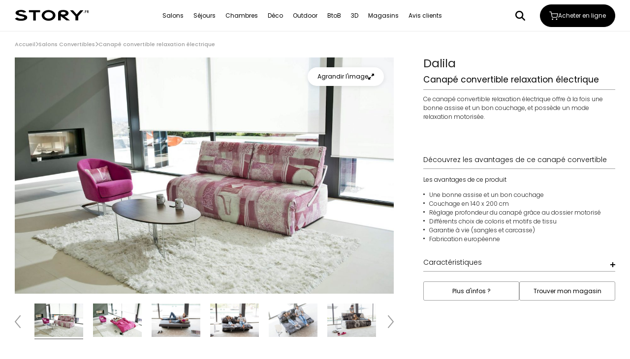

--- FILE ---
content_type: text/html; charset=UTF-8
request_url: https://www.story.fr/meubles/canape-convertible-relaxation-electrique/
body_size: 14181
content:
<!DOCTYPE html>
<html lang="fr-FR">
<head>

	<!-- Google Tag Manager -->
	<script>(function(w,d,s,l,i){w[l]=w[l]||[];w[l].push({'gtm.start':
	new Date().getTime(),event:'gtm.js'});var f=d.getElementsByTagName(s)[0],
	j=d.createElement(s),dl=l!='dataLayer'?'&l='+l:'';j.async=true;j.src=
	'https://www.googletagmanager.com/gtm.js?id='+i+dl;f.parentNode.insertBefore(j,f);
	})(window,document,'script','dataLayer','GTM-KPZG8TQ');</script>
	<!-- End Google Tag Manager -->

	<meta charset="UTF-8">
	<title>Canapé convertible relaxation électrique - Story</title>
	<meta name="apple-mobile-web-app-capable" content="yes">
	<meta name="apple-mobile-web-app-status-bar-style" content="black-translucent">
	<meta http-equiv="X-UA-Compatible" content="IE=edge">
	<meta name="viewport" content="width=device-width, initial-scale=1">
	<meta name="facebook-domain-verification" content="y02qofi8bmyneuco8qiu26ktep4umt" />
	<link rel="apple-touch-icon" sizes="180x180" href="https://www.story.fr/wp-content/themes/storymobilier/img/favicons/apple-touch-icon.png">
	<link rel="icon" type="image/png" sizes="32x32" href="https://www.story.fr/wp-content/themes/storymobilier/img/favicons/favicon-32x32.png">
	<link rel="icon" type="image/png" sizes="16x16" href="https://www.story.fr/wp-content/themes/storymobilier/img/favicons/favicon-16x16.png">
	<link rel="manifest" href="https://www.story.fr/wp-content/themes/storymobilier/img/favicons/site.webmanifest">
	<link rel="mask-icon" href="https://www.story.fr/wp-content/themes/storymobilier/img/favicons/safari-pinned-tab.svg" color="#d8232a">
	<meta name="msapplication-TileColor" content="#d8232a">
	<meta name="theme-color" content="#ffffff">
	<link rel="preconnect" href="https://fonts.googleapis.com">
	<link rel="preconnect" href="https://fonts.gstatic.com" crossorigin>
	<link href="https://fonts.googleapis.com/css2?family=Poppins:ital,wght@0,300;0,400;0,500;0,600;0,700;1,300;1,400;1,700&display=swap" rel="stylesheet">
	<meta name='robots' content='index, follow, max-image-preview:large, max-snippet:-1, max-video-preview:-1' />
	<style>img:is([sizes="auto" i], [sizes^="auto," i]) { contain-intrinsic-size: 3000px 1500px }</style>
	
	<!-- This site is optimized with the Yoast SEO plugin v25.3.1 - https://yoast.com/wordpress/plugins/seo/ -->
	<meta name="description" content="Canapé convertible relaxation électrique offrant une excellente assise et couchage. Dossier reculant motorisés pour relaxation. Existe en différents coloris" />
	<link rel="canonical" href="https://www.story.fr/meubles/canape-convertible-relaxation-electrique/" />
	<meta property="og:locale" content="fr_FR" />
	<meta property="og:type" content="article" />
	<meta property="og:title" content="Canapé convertible relaxation électrique - Story" />
	<meta property="og:description" content="Canapé convertible relaxation électrique offrant une excellente assise et couchage. Dossier reculant motorisés pour relaxation. Existe en différents coloris" />
	<meta property="og:url" content="https://www.story.fr/meubles/canape-convertible-relaxation-electrique/" />
	<meta property="og:site_name" content="Story" />
	<meta property="article:publisher" content="https://www.facebook.com/story.francereseau/" />
	<meta property="article:modified_time" content="2025-09-03T09:03:42+00:00" />
	<meta property="og:image" content="https://www.story.fr/wp-content/uploads/2017/09/indy-fond-blanc-1.jpg" />
	<meta property="og:image:width" content="400" />
	<meta property="og:image:height" content="300" />
	<meta property="og:image:type" content="image/jpeg" />
	<meta name="twitter:card" content="summary_large_image" />
	<meta name="twitter:label1" content="Durée de lecture estimée" />
	<meta name="twitter:data1" content="3 minutes" />
	<script type="application/ld+json" class="yoast-schema-graph">{"@context":"https://schema.org","@graph":[{"@type":"WebPage","@id":"https://www.story.fr/meubles/canape-convertible-relaxation-electrique/","url":"https://www.story.fr/meubles/canape-convertible-relaxation-electrique/","name":"Canapé convertible relaxation électrique - Story","isPartOf":{"@id":"https://www.story.fr/#website"},"primaryImageOfPage":{"@id":"https://www.story.fr/meubles/canape-convertible-relaxation-electrique/#primaryimage"},"image":{"@id":"https://www.story.fr/meubles/canape-convertible-relaxation-electrique/#primaryimage"},"thumbnailUrl":"https://www.story.fr/wp-content/uploads/2017/09/indy-fond-blanc-1.jpg","datePublished":"2017-09-19T14:12:07+00:00","dateModified":"2025-09-03T09:03:42+00:00","description":"Canapé convertible relaxation électrique offrant une excellente assise et couchage. Dossier reculant motorisés pour relaxation. Existe en différents coloris","breadcrumb":{"@id":"https://www.story.fr/meubles/canape-convertible-relaxation-electrique/#breadcrumb"},"inLanguage":"fr-FR","potentialAction":[{"@type":"ReadAction","target":["https://www.story.fr/meubles/canape-convertible-relaxation-electrique/"]}]},{"@type":"ImageObject","inLanguage":"fr-FR","@id":"https://www.story.fr/meubles/canape-convertible-relaxation-electrique/#primaryimage","url":"https://www.story.fr/wp-content/uploads/2017/09/indy-fond-blanc-1.jpg","contentUrl":"https://www.story.fr/wp-content/uploads/2017/09/indy-fond-blanc-1.jpg","width":400,"height":300},{"@type":"BreadcrumbList","@id":"https://www.story.fr/meubles/canape-convertible-relaxation-electrique/#breadcrumb","itemListElement":[{"@type":"ListItem","position":1,"name":"Accueil","item":"https://www.story.fr/"},{"@type":"ListItem","position":2,"name":"Canapé convertible relaxation électrique"}]},{"@type":"WebSite","@id":"https://www.story.fr/#website","url":"https://www.story.fr/","name":"Story","description":"Mobilier contemporain et tendance","publisher":{"@id":"https://www.story.fr/#organization"},"potentialAction":[{"@type":"SearchAction","target":{"@type":"EntryPoint","urlTemplate":"https://www.story.fr/?s={search_term_string}"},"query-input":{"@type":"PropertyValueSpecification","valueRequired":true,"valueName":"search_term_string"}}],"inLanguage":"fr-FR"},{"@type":"Organization","@id":"https://www.story.fr/#organization","name":"Story","url":"https://www.story.fr/","logo":{"@type":"ImageObject","inLanguage":"fr-FR","@id":"https://www.story.fr/#/schema/logo/image/","url":"https://www.story.fr/wp-content/uploads/2017/07/logostory.png","contentUrl":"https://www.story.fr/wp-content/uploads/2017/07/logostory.png","width":600,"height":168,"caption":"Story"},"image":{"@id":"https://www.story.fr/#/schema/logo/image/"},"sameAs":["https://www.facebook.com/story.francereseau/"]}]}</script>
	<!-- / Yoast SEO plugin. -->


<script>
window._wpemojiSettings = {"baseUrl":"https:\/\/s.w.org\/images\/core\/emoji\/15.1.0\/72x72\/","ext":".png","svgUrl":"https:\/\/s.w.org\/images\/core\/emoji\/15.1.0\/svg\/","svgExt":".svg","source":{"concatemoji":"https:\/\/www.story.fr\/wp-includes\/js\/wp-emoji-release.min.js?ver=6.8.1"}};
/*! This file is auto-generated */
!function(i,n){var o,s,e;function c(e){try{var t={supportTests:e,timestamp:(new Date).valueOf()};sessionStorage.setItem(o,JSON.stringify(t))}catch(e){}}function p(e,t,n){e.clearRect(0,0,e.canvas.width,e.canvas.height),e.fillText(t,0,0);var t=new Uint32Array(e.getImageData(0,0,e.canvas.width,e.canvas.height).data),r=(e.clearRect(0,0,e.canvas.width,e.canvas.height),e.fillText(n,0,0),new Uint32Array(e.getImageData(0,0,e.canvas.width,e.canvas.height).data));return t.every(function(e,t){return e===r[t]})}function u(e,t,n){switch(t){case"flag":return n(e,"\ud83c\udff3\ufe0f\u200d\u26a7\ufe0f","\ud83c\udff3\ufe0f\u200b\u26a7\ufe0f")?!1:!n(e,"\ud83c\uddfa\ud83c\uddf3","\ud83c\uddfa\u200b\ud83c\uddf3")&&!n(e,"\ud83c\udff4\udb40\udc67\udb40\udc62\udb40\udc65\udb40\udc6e\udb40\udc67\udb40\udc7f","\ud83c\udff4\u200b\udb40\udc67\u200b\udb40\udc62\u200b\udb40\udc65\u200b\udb40\udc6e\u200b\udb40\udc67\u200b\udb40\udc7f");case"emoji":return!n(e,"\ud83d\udc26\u200d\ud83d\udd25","\ud83d\udc26\u200b\ud83d\udd25")}return!1}function f(e,t,n){var r="undefined"!=typeof WorkerGlobalScope&&self instanceof WorkerGlobalScope?new OffscreenCanvas(300,150):i.createElement("canvas"),a=r.getContext("2d",{willReadFrequently:!0}),o=(a.textBaseline="top",a.font="600 32px Arial",{});return e.forEach(function(e){o[e]=t(a,e,n)}),o}function t(e){var t=i.createElement("script");t.src=e,t.defer=!0,i.head.appendChild(t)}"undefined"!=typeof Promise&&(o="wpEmojiSettingsSupports",s=["flag","emoji"],n.supports={everything:!0,everythingExceptFlag:!0},e=new Promise(function(e){i.addEventListener("DOMContentLoaded",e,{once:!0})}),new Promise(function(t){var n=function(){try{var e=JSON.parse(sessionStorage.getItem(o));if("object"==typeof e&&"number"==typeof e.timestamp&&(new Date).valueOf()<e.timestamp+604800&&"object"==typeof e.supportTests)return e.supportTests}catch(e){}return null}();if(!n){if("undefined"!=typeof Worker&&"undefined"!=typeof OffscreenCanvas&&"undefined"!=typeof URL&&URL.createObjectURL&&"undefined"!=typeof Blob)try{var e="postMessage("+f.toString()+"("+[JSON.stringify(s),u.toString(),p.toString()].join(",")+"));",r=new Blob([e],{type:"text/javascript"}),a=new Worker(URL.createObjectURL(r),{name:"wpTestEmojiSupports"});return void(a.onmessage=function(e){c(n=e.data),a.terminate(),t(n)})}catch(e){}c(n=f(s,u,p))}t(n)}).then(function(e){for(var t in e)n.supports[t]=e[t],n.supports.everything=n.supports.everything&&n.supports[t],"flag"!==t&&(n.supports.everythingExceptFlag=n.supports.everythingExceptFlag&&n.supports[t]);n.supports.everythingExceptFlag=n.supports.everythingExceptFlag&&!n.supports.flag,n.DOMReady=!1,n.readyCallback=function(){n.DOMReady=!0}}).then(function(){return e}).then(function(){var e;n.supports.everything||(n.readyCallback(),(e=n.source||{}).concatemoji?t(e.concatemoji):e.wpemoji&&e.twemoji&&(t(e.twemoji),t(e.wpemoji)))}))}((window,document),window._wpemojiSettings);
</script>
<style id='wp-emoji-styles-inline-css'>

	img.wp-smiley, img.emoji {
		display: inline !important;
		border: none !important;
		box-shadow: none !important;
		height: 1em !important;
		width: 1em !important;
		margin: 0 0.07em !important;
		vertical-align: -0.1em !important;
		background: none !important;
		padding: 0 !important;
	}
</style>
<style id='wp-block-library-inline-css'>
:root{--wp-admin-theme-color:#007cba;--wp-admin-theme-color--rgb:0,124,186;--wp-admin-theme-color-darker-10:#006ba1;--wp-admin-theme-color-darker-10--rgb:0,107,161;--wp-admin-theme-color-darker-20:#005a87;--wp-admin-theme-color-darker-20--rgb:0,90,135;--wp-admin-border-width-focus:2px;--wp-block-synced-color:#7a00df;--wp-block-synced-color--rgb:122,0,223;--wp-bound-block-color:var(--wp-block-synced-color)}@media (min-resolution:192dpi){:root{--wp-admin-border-width-focus:1.5px}}.wp-element-button{cursor:pointer}:root{--wp--preset--font-size--normal:16px;--wp--preset--font-size--huge:42px}:root .has-very-light-gray-background-color{background-color:#eee}:root .has-very-dark-gray-background-color{background-color:#313131}:root .has-very-light-gray-color{color:#eee}:root .has-very-dark-gray-color{color:#313131}:root .has-vivid-green-cyan-to-vivid-cyan-blue-gradient-background{background:linear-gradient(135deg,#00d084,#0693e3)}:root .has-purple-crush-gradient-background{background:linear-gradient(135deg,#34e2e4,#4721fb 50%,#ab1dfe)}:root .has-hazy-dawn-gradient-background{background:linear-gradient(135deg,#faaca8,#dad0ec)}:root .has-subdued-olive-gradient-background{background:linear-gradient(135deg,#fafae1,#67a671)}:root .has-atomic-cream-gradient-background{background:linear-gradient(135deg,#fdd79a,#004a59)}:root .has-nightshade-gradient-background{background:linear-gradient(135deg,#330968,#31cdcf)}:root .has-midnight-gradient-background{background:linear-gradient(135deg,#020381,#2874fc)}.has-regular-font-size{font-size:1em}.has-larger-font-size{font-size:2.625em}.has-normal-font-size{font-size:var(--wp--preset--font-size--normal)}.has-huge-font-size{font-size:var(--wp--preset--font-size--huge)}.has-text-align-center{text-align:center}.has-text-align-left{text-align:left}.has-text-align-right{text-align:right}#end-resizable-editor-section{display:none}.aligncenter{clear:both}.items-justified-left{justify-content:flex-start}.items-justified-center{justify-content:center}.items-justified-right{justify-content:flex-end}.items-justified-space-between{justify-content:space-between}.screen-reader-text{border:0;clip-path:inset(50%);height:1px;margin:-1px;overflow:hidden;padding:0;position:absolute;width:1px;word-wrap:normal!important}.screen-reader-text:focus{background-color:#ddd;clip-path:none;color:#444;display:block;font-size:1em;height:auto;left:5px;line-height:normal;padding:15px 23px 14px;text-decoration:none;top:5px;width:auto;z-index:100000}html :where(.has-border-color){border-style:solid}html :where([style*=border-top-color]){border-top-style:solid}html :where([style*=border-right-color]){border-right-style:solid}html :where([style*=border-bottom-color]){border-bottom-style:solid}html :where([style*=border-left-color]){border-left-style:solid}html :where([style*=border-width]){border-style:solid}html :where([style*=border-top-width]){border-top-style:solid}html :where([style*=border-right-width]){border-right-style:solid}html :where([style*=border-bottom-width]){border-bottom-style:solid}html :where([style*=border-left-width]){border-left-style:solid}html :where(img[class*=wp-image-]){height:auto;max-width:100%}:where(figure){margin:0 0 1em}html :where(.is-position-sticky){--wp-admin--admin-bar--position-offset:var(--wp-admin--admin-bar--height,0px)}@media screen and (max-width:600px){html :where(.is-position-sticky){--wp-admin--admin-bar--position-offset:0px}}
</style>
<link rel='stylesheet' id='fancybox-css' href='https://www.story.fr/wp-content/themes/storymobilier/css/plugins/fancybox.min.css?ver=3.5.7' media='all' />
<link rel='stylesheet' id='public-css' href='https://www.story.fr/wp-content/themes/storymobilier/css/public.css?ver=20251201' media='all' />
<link rel='stylesheet' id='product-css' href='https://www.story.fr/wp-content/themes/storymobilier/css/tpl/product.css?ver=20251126' media='all' />
<link rel='stylesheet' id='slick-css' href='https://www.story.fr/wp-content/themes/storymobilier/css/plugins/slick.css?ver=1.8.1' media='all' />
<script src="https://www.story.fr/wp-includes/js/jquery/jquery.min.js?ver=3.7.1" id="jquery-core-js"></script>
<script src="https://www.story.fr/wp-includes/js/jquery/jquery-migrate.min.js?ver=3.4.1" id="jquery-migrate-js"></script>
<link rel="https://api.w.org/" href="https://www.story.fr/wp-json/" /><meta name="generator" content="WordPress 6.8.1" />
<link rel='shortlink' href='https://www.story.fr/?p=732' />
<link rel="alternate" title="oEmbed (JSON)" type="application/json+oembed" href="https://www.story.fr/wp-json/oembed/1.0/embed?url=https%3A%2F%2Fwww.story.fr%2Fmeubles%2Fcanape-convertible-relaxation-electrique%2F" />
<link rel="alternate" title="oEmbed (XML)" type="text/xml+oembed" href="https://www.story.fr/wp-json/oembed/1.0/embed?url=https%3A%2F%2Fwww.story.fr%2Fmeubles%2Fcanape-convertible-relaxation-electrique%2F&#038;format=xml" />

</head>
<body class="wp-singular meubles-template-default single single-meubles postid-732 wp-embed-responsive wp-theme-storymobilier" itemscope itemtype="https://schema.org/WebPage">

	<!-- Google Tag Manager (noscript) -->
	<noscript><iframe src="https://www.googletagmanager.com/ns.html?id=GTM-KPZG8TQ"
	height="0" width="0" style="display:none;visibility:hidden"></iframe></noscript>
	<!-- End Google Tag Manager (noscript) -->

	<header class="header" itemscope itemtype="https://schema.org/WPHeader">
		<meta itemprop="headline" content="Canapé convertible relaxation électrique" />
		<div id="toggle-menu">
			<button type="button" aria-label="Afficher le menu de navigation">
				<span></span>
				<strong>Menu</strong>
			</button>
		</div>
				<a href="https://www.story.fr/" itemscope itemtype="https://schema.org/Organization" title="Retour en page d'accueil" rel="home" class="logo">
			<img src="https://www.story.fr/wp-content/themes/storymobilier/img/logo-black.svg" width="151" height="23" alt="Story">
		</a>
				<nav itemscope itemtype="https://schema.org/SiteNavigationElement">
		<ul id="menu-menu-principal" class="nav-main"><li id="menu-item-2390" class="menu-item menu-item-type-post_type menu-item-object-page menu-item-has-children menu-item-2390"><a href="https://www.story.fr/salons/" itemprop="url"><span>Salons</span></a><div class="nav-main__panel"><span class="nav-main__name">Salons</span><div class="nav-main__left">
<ul class="sub-menu">
	<li id="menu-item-2391" class="menu-item menu-item-type-taxonomy menu-item-object-categoriemeubles current-meubles-ancestor current-menu-parent current-meubles-parent menu-item-2391"><a href="https://www.story.fr/categorie-meubles/salons-tissu/" itemprop="url"><span>Salons Tissu</span></a></li>
	<li id="menu-item-2392" class="menu-item menu-item-type-taxonomy menu-item-object-categoriemeubles menu-item-2392"><a href="https://www.story.fr/categorie-meubles/salons-cuir/" itemprop="url"><span>Salons Cuir</span></a></li>
	<li id="menu-item-2394" class="menu-item menu-item-type-taxonomy menu-item-object-categoriemeubles menu-item-2394"><a href="https://www.story.fr/categorie-meubles/salons-modulables/" itemprop="url"><span>Salons Modulables</span></a></li>
	<li id="menu-item-2393" class="menu-item menu-item-type-taxonomy menu-item-object-categoriemeubles menu-item-2393"><a href="https://www.story.fr/categorie-meubles/salons-fauteuils-sieges/" itemprop="url"><span>Salons Fauteuils, sièges</span></a></li>
	<li id="menu-item-2396" class="menu-item menu-item-type-taxonomy menu-item-object-categoriemeubles current-meubles-ancestor current-menu-parent current-meubles-parent menu-item-2396"><a href="https://www.story.fr/categorie-meubles/salons-relaxation/" itemprop="url"><span>Salons Relaxation contemporains</span></a></li>
	<li id="menu-item-2395" class="menu-item menu-item-type-taxonomy menu-item-object-categoriemeubles menu-item-2395"><a href="https://www.story.fr/categorie-meubles/salons-design/" itemprop="url"><span>Salons Design</span></a></li>
	<li id="menu-item-2397" class="menu-item menu-item-type-taxonomy menu-item-object-categoriemeubles current-meubles-ancestor current-menu-parent current-meubles-parent menu-item-2397"><a href="https://www.story.fr/categorie-meubles/salons-convertibles/" itemprop="url"><span>Salons Convertibles</span></a></li>
</ul>
<a class="nav-main__btn" href="https://www.story.fr/salons/">Tous les salons</a></div><div class="nav-main__right"><a class="nav-main__img" href="https://www.story.fr/salons/" itemprop="url"><img data-src="https://www.story.fr/wp-content/uploads/2024/07/giorgia-470x320.jpg" width="470" height="320" alt="" class="outputVisuel lazy" /><p itemprop="name">Découvrez les<strong>salons exclusifs Story !</strong></p></a></div></div></li>
<li id="menu-item-2398" class="menu-item menu-item-type-post_type menu-item-object-page menu-item-has-children menu-item-2398"><a href="https://www.story.fr/sejours/" itemprop="url"><span>Séjours</span></a><div class="nav-main__panel"><span class="nav-main__name">Séjours</span><div class="nav-main__left">
<ul class="sub-menu">
	<li id="menu-item-2400" class="menu-item menu-item-type-taxonomy menu-item-object-categoriemeubles menu-item-2400"><a href="https://www.story.fr/categorie-meubles/sejours-contemporains/" itemprop="url"><span>Séjours Contemporains</span></a></li>
	<li id="menu-item-2402" class="menu-item menu-item-type-taxonomy menu-item-object-categoriemeubles menu-item-2402"><a href="https://www.story.fr/categorie-meubles/sejours-tendances/" itemprop="url"><span>Séjours Tendances</span></a></li>
	<li id="menu-item-2399" class="menu-item menu-item-type-taxonomy menu-item-object-categoriemeubles menu-item-2399"><a href="https://www.story.fr/categorie-meubles/sejours-composables/" itemprop="url"><span>Séjours Composables</span></a></li>
	<li id="menu-item-2411" class="menu-item menu-item-type-taxonomy menu-item-object-categoriemeubles menu-item-2411"><a href="https://www.story.fr/categorie-meubles/meubles-tv/" itemprop="url"><span>Meubles TV</span></a></li>
	<li id="menu-item-10806" class="menu-item menu-item-type-post_type menu-item-object-page menu-item-10806"><a href="https://www.story.fr/tables-basses/" itemprop="url"><span>Tables basses</span></a></li>
	<li id="menu-item-2401" class="menu-item menu-item-type-taxonomy menu-item-object-categoriemeubles menu-item-2401"><a href="https://www.story.fr/categorie-meubles/sejours-tables-et-chaises/" itemprop="url"><span>Tables</span></a></li>
	<li id="menu-item-10820" class="menu-item menu-item-type-post_type menu-item-object-page menu-item-10820"><a href="https://www.story.fr/chaises/" itemprop="url"><span>Chaises</span></a></li>
</ul>
<a class="nav-main__btn" href="https://www.story.fr/sejours/">Tous les séjours</a></div><div class="nav-main__right"><a class="nav-main__img" href="https://www.story.fr/sejours/" itemprop="url"><img data-src="https://www.story.fr/wp-content/uploads/2025/09/sejour-nature-story-mobilier-contemporain-et-tendance-470x320.jpg" width="470" height="320" alt="" class="outputVisuel lazy" /><p itemprop="name">Séjour Story<strong>Séjours contemporains et tendances</strong></p></a></div></div></li>
<li id="menu-item-10857" class="menu-item menu-item-type-custom menu-item-object-custom menu-item-has-children menu-item-10857"><a href="#" itemprop="url"><span>Chambres</span></a><div class="nav-main__panel"><span class="nav-main__name">Chambres</span><div class="nav-main__left">
<ul class="sub-menu">
	<li id="menu-item-10911" class="menu-item menu-item-type-custom menu-item-object-custom menu-item-10911"><a href="https://www.story.fr/chambres-contemporaines/" itemprop="url"><span>Chambres Contemporaines</span></a></li>
	<li id="menu-item-10855" class="menu-item menu-item-type-post_type menu-item-object-page menu-item-10855"><a href="https://www.story.fr/chambres-dressing/" itemprop="url"><span>Chambres Dressing</span></a></li>
</ul>
</div><div class="nav-main__right"><a class="nav-main__img" href="#" itemprop="url"><img data-src="https://www.story.fr/wp-content/uploads/2025/10/glicerio-cosmo-comp-59-470x320.jpg" width="470" height="320" alt="" class="outputVisuel lazy" /><p itemprop="name"><strong></strong></p></a></div></div></li>
<li id="menu-item-6542" class="menu-item menu-item-type-post_type menu-item-object-page menu-item-6542"><a href="https://www.story.fr/decoration/" itemprop="url"><span>Déco</span></a></li>
<li id="menu-item-6720" class="menu-item menu-item-type-post_type menu-item-object-page menu-item-6720"><a href="https://www.story.fr/mobilier-outdoor/" itemprop="url"><span>Outdoor</span></a></li>
<li id="menu-item-5751" class="menu-item menu-item-type-custom menu-item-object-custom menu-item-has-children menu-item-5751"><a href="https://www.story.fr/ameublement-pro/" itemprop="url"><span>BtoB</span></a><div class="nav-main__panel"><span class="nav-main__name">BtoB</span><div class="nav-main__left">
<ul class="sub-menu">
	<li id="menu-item-4664" class="menu-item menu-item-type-post_type menu-item-object-page menu-item-4664"><a href="https://www.story.fr/magasins-ameublement-pro/" itemprop="url"><span>Aménagement de magasins et boutiques</span></a></li>
	<li id="menu-item-4663" class="menu-item menu-item-type-post_type menu-item-object-page menu-item-4663"><a href="https://www.story.fr/bureaux-professionnels/" itemprop="url"><span>Aménagement de bureaux professionnels</span></a></li>
	<li id="menu-item-4662" class="menu-item menu-item-type-post_type menu-item-object-page menu-item-4662"><a href="https://www.story.fr/hotels-restaurants/" itemprop="url"><span>Ameublement pro pour hôtels et restaurants</span></a></li>
	<li id="menu-item-6248" class="menu-item menu-item-type-post_type menu-item-object-page menu-item-6248"><a href="https://www.story.fr/home-office/" itemprop="url"><span>Aménager et meubler votre Home office</span></a></li>
</ul>
</div><div class="nav-main__right"><a class="nav-main__img" href="https://www.story.fr/ameublement-pro/" itemprop="url"><img data-src="https://www.story.fr/wp-content/uploads/2020/08/mobitec-ameublement-pro-378-470x320.jpg" width="470" height="320" alt="" class="outputVisuel lazy" /><p itemprop="name">aménagez votre<strong>espace professionnel</strong></p></a></div></div></li>
<li id="menu-item-9884" class="menu-item menu-item-type-post_type menu-item-object-page menu-item-9884"><a href="https://www.story.fr/planner-story-3d/" itemprop="url"><span>3D</span></a></li>
<li id="menu-item-2414" class="menu-item menu-item-type-post_type menu-item-object-page menu-item-2414"><a href="https://www.story.fr/trouver-un-magasin-story/" itemprop="url"><span>Magasins</span></a></li>
<li id="menu-item-8654" class="menu-item menu-item-type-post_type menu-item-object-page menu-item-8654"><a href="https://www.story.fr/avis-clients/" itemprop="url"><span>Avis clients</span></a></li>
</ul>		</nav>
		<div class="header__tools">
			<button class="search-top" title="Recherche">Rechercher</button>
			<div class="toggle-search">
	<form method="get" id="searchform" action="/" role="search">
	    <input class="searchc" type="text" placeholder="Rechercher sur le site" name="s" id="s" />
	    <button type="submit"  class="search-submit" id="searchsubmit" value="OK">OK</button>
	</form>
</div>									<a href="https://shop.story.fr/" class="header__shop" target="">
				<svg width="23" height="24" aria-hidden="true" role="presentation"><use xlink:href="#cart"/></svg>
				<span>Acheter en ligne</span>
			</a>
					</div>
	</header>


<main id="site-main" role="main" itemscope itemprop="mainEntity" itemtype="https://schema.org/WebPageElement">

  	<section class="post-732 meubles type-meubles status-publish has-post-thumbnail hentry categoriemeubles-salons-convertibles categoriemeubles-salons-relaxation categoriemeubles-salons-tissu" role="article" itemscope itemtype="https://schema.org/Article">

	  	<nav class="product__breadcrumbs">
			<div id="breadcrumbs" itemscope="" itemtype="https://schema.org/BreadcrumbList">
				<span>
					<a href="https://www.story.fr/" class="home">
						<span>Accueil</span>
					</a>
					<meta content="1">
				</span> 
									<svg xmlns="http://www.w3.org/2000/svg" height="10" width="6.25" viewBox="0 0 320 512"><path d="M310.6 233.4c12.5 12.5 12.5 32.8 0 45.3l-192 192c-12.5 12.5-32.8 12.5-45.3 0s-12.5-32.8 0-45.3L242.7 256 73.4 86.6c-12.5-12.5-12.5-32.8 0-45.3s32.8-12.5 45.3 0l192 192z" fill="#9d9d9d"/></svg>
				<span>
					<a href="https://www.story.fr/categorie-meubles/salons-convertibles/" class="taxonomy product_filing">
						<span>Salons Convertibles</span>
					</a>
					<meta content="2">
				</span> 
								<svg xmlns="http://www.w3.org/2000/svg" height="10" width="6.25" viewBox="0 0 320 512"><path d="M310.6 233.4c12.5 12.5 12.5 32.8 0 45.3l-192 192c-12.5 12.5-32.8 12.5-45.3 0s-12.5-32.8 0-45.3L242.7 256 73.4 86.6c-12.5-12.5-12.5-32.8 0-45.3s32.8-12.5 45.3 0l192 192z" fill="#9d9d9d"/></svg>
				<span class="post post-meubles current-item">Canapé convertible relaxation électrique</span>
			</div>
		</nav>
		
    	<div class="product__layout">
			<div class="product__lead">
								<div class="product__gallery">
					<div class="js_product_slideshow">
												<div>
							<div class="product__slide">
																<img data-lazy="https://www.story.fr/wp-content/uploads/2017/09/indy-1200x750.jpg" alt="" class="product__slide__img">
							</div>
						</div>
												<div>
							<div class="product__slide">
																<img data-lazy="https://www.story.fr/wp-content/uploads/2017/09/canape-convertible-tissu-capitonne-rose-motif-replie-1200x750.jpg" alt="" class="product__slide__img">
							</div>
						</div>
												<div>
							<div class="product__slide">
																<img data-lazy="https://www.story.fr/wp-content/uploads/2017/09/canape-convertible-tissu-capitonne-rose-deplie-1200x750.jpg" alt="" class="product__slide__img">
							</div>
						</div>
												<div>
							<div class="product__slide">
																<img data-lazy="https://www.story.fr/wp-content/uploads/2021/03/canape-convertible-tissu-capitonne-rose-motif-replie-1200x750.jpeg" alt="" class="product__slide__img">
							</div>
						</div>
												<div>
							<div class="product__slide">
																<img data-lazy="https://www.story.fr/wp-content/uploads/2021/03/canape-convertible-tissu-capitonne-1200x750.jpeg" alt="" class="product__slide__img">
							</div>
						</div>
												<div>
							<div class="product__slide">
																<img data-lazy="https://www.story.fr/wp-content/uploads/2021/03/jg0mu5xa-1200x750.jpeg" alt="" class="product__slide__img">
							</div>
						</div>
												<div>
							<div class="product__slide">
																<img data-lazy="https://www.story.fr/wp-content/uploads/2021/03/iwulzizq-1200x750.jpeg" alt="" class="product__slide__img">
							</div>
						</div>
											</div>
					<div class="product__carousel">
						<div class="js_product_carousel">
														<div>
								<div class="product__carousel__item">
									<figure>
										<img data-lazy="https://www.story.fr/wp-content/uploads/2017/09/indy-470x320.jpg" alt="">
									</figure>
								</div>
							</div>
														<div>
								<div class="product__carousel__item">
									<figure>
										<img data-lazy="https://www.story.fr/wp-content/uploads/2017/09/canape-convertible-tissu-capitonne-rose-motif-replie-470x320.jpg" alt="">
									</figure>
								</div>
							</div>
														<div>
								<div class="product__carousel__item">
									<figure>
										<img data-lazy="https://www.story.fr/wp-content/uploads/2017/09/canape-convertible-tissu-capitonne-rose-deplie-470x320.jpg" alt="">
									</figure>
								</div>
							</div>
														<div>
								<div class="product__carousel__item">
									<figure>
										<img data-lazy="https://www.story.fr/wp-content/uploads/2021/03/canape-convertible-tissu-capitonne-rose-motif-replie-470x320.jpeg" alt="">
									</figure>
								</div>
							</div>
														<div>
								<div class="product__carousel__item">
									<figure>
										<img data-lazy="https://www.story.fr/wp-content/uploads/2021/03/canape-convertible-tissu-capitonne-470x320.jpeg" alt="">
									</figure>
								</div>
							</div>
														<div>
								<div class="product__carousel__item">
									<figure>
										<img data-lazy="https://www.story.fr/wp-content/uploads/2021/03/jg0mu5xa-470x320.jpeg" alt="">
									</figure>
								</div>
							</div>
														<div>
								<div class="product__carousel__item">
									<figure>
										<img data-lazy="https://www.story.fr/wp-content/uploads/2021/03/iwulzizq-470x320.jpeg" alt="">
									</figure>
								</div>
							</div>
													</div>
					</div>
				</div>
				
				<button type="button" class="product__fullsize js_show_sidebar" title="Réduire l'image">
					Réduire l'image
					<svg xmlns="http://www.w3.org/2000/svg" height="12" width="12" viewBox="0 0 512 512"><path d="M439 7c9.4-9.4 24.6-9.4 33.9 0l32 32c9.4 9.4 9.4 24.6 0 33.9l-87 87 39 39c6.9 6.9 8.9 17.2 5.2 26.2s-12.5 14.8-22.2 14.8l-144 0c-13.3 0-24-10.7-24-24l0-144c0-9.7 5.8-18.5 14.8-22.2s19.3-1.7 26.2 5.2l39 39L439 7zM72 272l144 0c13.3 0 24 10.7 24 24l0 144c0 9.7-5.8 18.5-14.8 22.2s-19.3 1.7-26.2-5.2l-39-39L73 505c-9.4 9.4-24.6 9.4-33.9 0L7 473c-9.4-9.4-9.4-24.6 0-33.9l87-87L55 313c-6.9-6.9-8.9-17.2-5.2-26.2s12.5-14.8 22.2-14.8z"/></svg>
				</button>

				<button type="button" class="product__fullsize js_hide_sidebar">
					Agrandir l'image
					<svg xmlns="http://www.w3.org/2000/svg" height="12" width="12" viewBox="0 0 512 512"><path d="M344 0L488 0c13.3 0 24 10.7 24 24l0 144c0 9.7-5.8 18.5-14.8 22.2s-19.3 1.7-26.2-5.2l-39-39-87 87c-9.4 9.4-24.6 9.4-33.9 0l-32-32c-9.4-9.4-9.4-24.6 0-33.9l87-87L327 41c-6.9-6.9-8.9-17.2-5.2-26.2S334.3 0 344 0zM168 512L24 512c-13.3 0-24-10.7-24-24L0 344c0-9.7 5.8-18.5 14.8-22.2s19.3-1.7 26.2 5.2l39 39 87-87c9.4-9.4 24.6-9.4 33.9 0l32 32c9.4 9.4 9.4 24.6 0 33.9l-87 87 39 39c6.9 6.9 8.9 17.2 5.2 26.2s-12.5 14.8-22.2 14.8z"/></svg>
				</button>

				
			</div>

      		<div class="product__side">
				<div class="product__info">
					<div class="product__title">
												<p class="product__tradename">Dalila</p>
												<h1 itemprop="headline">Canapé convertible relaxation électrique</h1>
					</div>
					<div class="product__description">
						<p>Ce canapé convertible relaxation électrique offre à la fois une bonne assise et un bon couchage, et possède un mode relaxation motorisée.</p>
					</div>
				</div>
				
								<h2 class="product__slogan">Découvrez les avantages de ce canapé convertible</h2>
				
								<div class="product__avantages">
					<h3><strong>Les avantages de ce produit</strong></h3>
<ul>
<li>Une bonne assise et un bon couchage</li>
<li>Couchage en 140 x 200 cm</li>
<li>Réglage profondeur du canapé grâce au dossier motorisé</li>
<li>Différents choix de coloris et motifs de tissu</li>
<li>Garantie à vie (sangles et carcasse)</li>
<li>Fabrication européenne</li>
</ul>
				</div>
				
								<div class="product__features js_accordion">
					<h2 class="product__features__title js_accordion_toggle">Caractéristiques</h2>
					<div class="product__features__content js_accordion_content">
						<ul>
<li>Canapé relax-convertible lit dossier avec système motorisé et coffre</li>
<li>Structure en pin massif et panneaux de particules</li>
<li>Assise mousse polyuréthane 35 kg/m3 recouvert de viscoélstique</li>
<li>Dossier fibersilk 100% polyester suspension</li>
<li>Dossier sangles élastiques 80 mm suspension d&rsquo;assise N.E.A</li>
<li>Pied métal</li>
<li>Hauteur assise 46 cm, profondeur assise : 66 cm</li>
</ul>
					</div>
				</div>
								<div class="product__actions">
					<a href="https://www.story.fr/contact-produit/?pid=732" class="btn btn--border-grey">Plus d'infos&nbsp;?</a>
					<a href="https://www.story.fr/trouver-un-magasin-story/" class="btn btn--border-grey">Trouver mon magasin</a>
				</div>
							</div>
      	</div>

	</section>
	  
	<section class="favorites">
	<div class="wrap">
		<h3 class="favorites__title">Vous aimerez aussi</h3>
		<ul class="favorites__list">
							<li class="favorite">
					<a href="https://www.story.fr/meubles/canape-convertible-personnalisable-story/">
						<figure>
							<img width="400" height="300" src="https://www.story.fr/wp-content/uploads/2017/09/bolero-fond-blanc-2.jpg" class="attachment-listing size-listing wp-post-image" alt="" decoding="async" fetchpriority="high" srcset="https://www.story.fr/wp-content/uploads/2017/09/bolero-fond-blanc-2.jpg 400w, https://www.story.fr/wp-content/uploads/2017/09/bolero-fond-blanc-2-200x150.jpg 200w" sizes="(max-width: 400px) 100vw, 400px" />						</figure>
						<div class="favorite__content">
														<p class="favorite__tradename">Cabriole</p>
														<p class="favorite__title">Canapé convertible personnalisable</p>
						</div>
					</a>
				</li>
							<li class="favorite">
					<a href="https://www.story.fr/meubles/canape-convertible-avec-tetieres-ajustables/">
						<figure>
							<img width="400" height="300" src="https://www.story.fr/wp-content/uploads/2017/09/cabiria-fond-blanc.jpg" class="attachment-listing size-listing wp-post-image" alt="" decoding="async" srcset="https://www.story.fr/wp-content/uploads/2017/09/cabiria-fond-blanc.jpg 400w, https://www.story.fr/wp-content/uploads/2017/09/cabiria-fond-blanc-200x150.jpg 200w" sizes="(max-width: 400px) 100vw, 400px" />						</figure>
						<div class="favorite__content">
														<p class="favorite__tradename">Cabiria</p>
														<p class="favorite__title">Canapé convertible avec têtières ajustables</p>
						</div>
					</a>
				</li>
					</ul>
			</div>	
</section>
		
</main>
	<footer class="footer" itemscope itemtype="https://schema.org/WPFooter">
		<div class="wrap">
			<div class="footer__layout">
				<div class="footer__logo">
					<img src="https://www.story.fr/wp-content/themes/storymobilier/img/logo-black.svg" width="201" height="31" alt="Story" loading="lazy">
					<a class="footer__video360" title="Visite virtuelle d'un magasin" href="https://my.matterport.com/show/?m=NiNNhihHCR1&#038;ts=1&#038;lang=fr" data-fancybox data-type="iframe">
						<span class="is-hidden">Video360</span>
					</a>
				</div>
				<nav class="footer__menu footer__menu--1" itemscope itemtype="https://schema.org/SiteNavigationElement">
					<ul id="menu-footer-01" class="menu"><li id="menu-item-10862" class="menu-item menu-item-type-post_type menu-item-object-page menu-item-10862"><a href="https://www.story.fr/nous-rejoindre/" itemprop="url"><span itemprop="name">Nous rejoindre</span></a></li>
<li id="menu-item-10863" class="menu-item menu-item-type-post_type menu-item-object-page menu-item-10863"><a href="https://www.story.fr/ouvrir-une-franchise-story/" itemprop="url"><span itemprop="name">Ouvrir une franchise STORY</span></a></li>
<li id="menu-item-1535" class="menu-item menu-item-type-post_type menu-item-object-page menu-item-1535"><a href="https://www.story.fr/vu-dans-la-presse/" itemprop="url"><span itemprop="name">Vu dans la presse</span></a></li>
<li id="menu-item-959" class="menu-item menu-item-type-post_type menu-item-object-page current_page_parent menu-item-959"><a href="https://www.story.fr/actualites/" itemprop="url"><span itemprop="name">Actualités</span></a></li>
<li id="menu-item-1534" class="menu-item menu-item-type-post_type menu-item-object-page menu-item-1534"><a href="https://www.story.fr/contact-siege-story/" itemprop="url"><span itemprop="name">Contacter la centrale STORY</span></a></li>
<li id="menu-item-10859" class="menu-item menu-item-type-post_type menu-item-object-page menu-item-10859"><a href="https://www.story.fr/story-decouvrez-notre-histoire/" itemprop="url"><span itemprop="name">STORY : découvrez notre histoire</span></a></li>
<li id="menu-item-10861" class="menu-item menu-item-type-post_type menu-item-object-page menu-item-10861"><a href="https://www.story.fr/services-clients/" itemprop="url"><span itemprop="name">Services clients</span></a></li>
</ul>				</nav>
				<nav class="footer__menu" itemscope itemtype="https://schema.org/SiteNavigationElement">
					<ul id="menu-footer-02" class="menu"><li id="menu-item-1537" class="menu-item menu-item-type-post_type menu-item-object-page menu-item-1537"><a href="https://www.story.fr/trouver-un-magasin-story/" itemprop="url"><span itemprop="name">Trouver un magasin Story</span></a></li>
<li id="menu-item-1013" class="menu-item menu-item-type-post_type menu-item-object-page menu-item-1013"><a href="https://www.story.fr/contactez-votre-magasin-story/" itemprop="url"><span itemprop="name">Contactez votre magasin story</span></a></li>
<li id="menu-item-1016" class="menu-item menu-item-type-post_type menu-item-object-page menu-item-1016"><a href="https://www.story.fr/demande-de-catalogue/" itemprop="url"><span itemprop="name">Recevoir le catalogue</span></a></li>
<li id="menu-item-1454" class="menu-item menu-item-type-post_type menu-item-object-page menu-item-1454"><a href="https://www.story.fr/mentions-legales/" itemprop="url"><span itemprop="name">Mentions légales</span></a></li>
<li id="menu-item-2351" class="menu-item menu-item-type-post_type menu-item-object-page menu-item-2351"><a href="https://www.story.fr/politique-de-confidentialite/" itemprop="url"><span itemprop="name">Politique de confidentialité</span></a></li>
<li id="menu-item-10117" class="menu-item menu-item-type-post_type menu-item-object-page menu-item-10117"><a href="https://www.story.fr/environnement/" itemprop="url"><span itemprop="name">Environnement</span></a></li>
<li id="menu-item-10360" class="menu-item menu-item-type-post_type menu-item-object-page menu-item-10360"><a href="https://www.story.fr/nouveautes/" itemprop="url"><span itemprop="name">Nouveautés</span></a></li>
<li id="menu-item-11262" class="menu-item menu-item-type-post_type menu-item-object-page menu-item-11262"><a href="https://www.story.fr/articles-de-presse/" itemprop="url"><span itemprop="name">Articles de presse</span></a></li>
<li id="menu-item-11263" class="menu-item menu-item-type-post_type menu-item-object-page menu-item-11263"><a href="https://www.story.fr/blog/" itemprop="url"><span itemprop="name">Blog</span></a></li>
</ul>				</nav>
				<div class="footer__social">
										<ul class="footer__social__links" itemscope itemtype="https://schema.org/Organization">
												<li>
							<a href="https://www.facebook.com/story.francereseau/" title="Voir notre page Facebook" target="_blank" itemprop="sameAs" rel="noreferrer">
								<img src="https://www.story.fr/wp-content/themes/storymobilier/img/social/facebook.svg" width="9" height="18" alt="https://www.facebook.com/story.francereseau/" loading="lazy">
							</a>
						</li>
												<li>
							<a href="https://www.linkedin.com/company/10622928/" title="Voir notre page Linkedin" target="_blank" itemprop="sameAs" rel="noreferrer">
								<img src="https://www.story.fr/wp-content/themes/storymobilier/img/social/linkedin.svg" width="19" height="18" alt="https://www.linkedin.com/company/10622928/" loading="lazy">
							</a>
						</li>
												<li>
							<a href="https://www.youtube.com/channel/UCuu9_hvwIzSkwNEgD71DV6A" title="Voir notre chaine YouTube" target="_blank" itemprop="sameAs" rel="noreferrer">
								<img src="https://www.story.fr/wp-content/themes/storymobilier/img/social/youtube.svg" width="20" height="14" alt="https://www.youtube.com/channel/UCuu9_hvwIzSkwNEgD71DV6A" loading="lazy">
							</a>
						</li>
												<li>
							<a href="https://www.instagram.com/storyfrance/" title="Voir notre profil Instagram" target="_blank" itemprop="sameAs" rel="noreferrer">
								<img src="https://www.story.fr/wp-content/themes/storymobilier/img/social/instagram.svg" width="18" height="18" alt="https://www.instagram.com/storyfrance/" loading="lazy">
							</a>
						</li>
												<li>
							<a href="https://www.pinterest.fr/story0263/" title="Voir notre page Pinterest" target="_blank" itemprop="sameAs" rel="noreferrer">
								<img src="https://www.story.fr/wp-content/themes/storymobilier/img/social/pinterest.svg" width="16" height="20" alt="https://www.pinterest.fr/story0263/" loading="lazy">
							</a>
						</li>
											</ul>
					<figure class="footer__best-company">
						<img src="https://www.story.fr/wp-content/themes/storymobilier/img/logo-meilleure-enseigne.jpg" width="100" height="112" alt="Meilleure enseigne" loading="lazy">
					</figure>
				</div>
			</div>
			<div class="copyright" itemscope itemtype="https://schema.org/Code">
				<span>&copy; 2026 Story</span>
				<span>SAS - Tous droits réservés</span>
				<span onclick="Sddan.cmp.displayUI();" style="cursor:pointer;">Gérez vos préférences de cookies</span>
			</div>
		</div>
	</footer>

	<svg xmlns="http://www.w3.org/2000/svg" aria-hidden="true" style="display:none">

<symbol id="cart" viewBox="0 0 24 23"><path d="M8.85,19 C9.87171553,19 10.7,19.8283172 10.7,20.85 C10.7,21.8716828 9.87171553,22.7 8.85,22.7 C7.82828447,22.7 7,21.8716828 7,20.85 C7,19.8283172 7.82828447,19 8.85,19 Z M19.85,19 C20.8716706,19 21.7,19.8283294 21.7,20.85 C21.7,21.8716706 20.8716706,22.7 19.85,22.7 C18.8283294,22.7 18,21.8716706 18,20.85 C18,19.8283294 18.8283294,19 19.85,19 Z M4.85,0 C5.25513324,0 5.60395987,0.285927794 5.68346976,0.683182268 L6.547,5 L22.85,5 C23.3477343,5 23.7307242,5.4228206 23.6983562,5.90510318 L23.6849531,6.00922716 L22.0837157,14.4056412 C21.9534244,15.061658 21.596458,15.6510379 21.0755652,16.0703248 C20.5545616,16.4898638 19.9024588,16.7127107 19.25,16.7 L9.5463495,16.6998427 C8.87753056,16.7127097 8.22553207,16.4898868 7.70459068,16.0704503 C7.18354709,15.6510813 6.82660185,15.0617082 6.69653024,14.4068749 L4.153,1.7 L0.85,1.7 C0.416668889,1.7 0.0590733201,1.37573759 0.00662270672,0.956622194 L0,0.85 C0,0.380557963 0.380557963,0 0.85,0 L4.85,0 Z M21.822,6.7 L6.887,6.7 L8.36371178,14.0744532 C8.40752613,14.2950309 8.5148455,14.4969377 8.67110124,14.6560645 L8.7706105,14.746214 C8.9808184,14.9154631 9.24382949,15.0053481 9.53,15 L19.2663511,15.0001573 C19.5361537,15.0053483 19.7992291,14.915446 20.0094746,14.7461455 C20.2196787,14.576944 20.3637241,14.3391137 20.4150469,14.08083 L21.822,6.7 Z"/></symbol>

</svg>	<script type="speculationrules">
{"prefetch":[{"source":"document","where":{"and":[{"href_matches":"\/*"},{"not":{"href_matches":["\/wp-*.php","\/wp-admin\/*","\/wp-content\/uploads\/*","\/wp-content\/*","\/wp-content\/plugins\/*","\/wp-content\/themes\/storymobilier\/*","\/*\\?(.+)"]}},{"not":{"selector_matches":"a[rel~=\"nofollow\"]"}},{"not":{"selector_matches":".no-prefetch, .no-prefetch a"}}]},"eagerness":"conservative"}]}
</script>
<style id='global-styles-inline-css'>
:root{--wp--preset--aspect-ratio--square: 1;--wp--preset--aspect-ratio--4-3: 4/3;--wp--preset--aspect-ratio--3-4: 3/4;--wp--preset--aspect-ratio--3-2: 3/2;--wp--preset--aspect-ratio--2-3: 2/3;--wp--preset--aspect-ratio--16-9: 16/9;--wp--preset--aspect-ratio--9-16: 9/16;--wp--preset--color--black: #000000;--wp--preset--color--cyan-bluish-gray: #abb8c3;--wp--preset--color--white: #ffffff;--wp--preset--color--pale-pink: #f78da7;--wp--preset--color--vivid-red: #cf2e2e;--wp--preset--color--luminous-vivid-orange: #ff6900;--wp--preset--color--luminous-vivid-amber: #fcb900;--wp--preset--color--light-green-cyan: #7bdcb5;--wp--preset--color--vivid-green-cyan: #00d084;--wp--preset--color--pale-cyan-blue: #8ed1fc;--wp--preset--color--vivid-cyan-blue: #0693e3;--wp--preset--color--vivid-purple: #9b51e0;--wp--preset--color--blanc: #ffffff;--wp--preset--color--bleu-ciel: #e6f1fb;--wp--preset--color--bleu-turquoise: #38bde6;--wp--preset--color--bleu-marine: #0d304d;--wp--preset--color--noir: #000000;--wp--preset--color--jaune: #ffd93a;--wp--preset--color--rouge: #d8232a;--wp--preset--color--rouge-fonce: #af031f;--wp--preset--color--gris: #9D9D9D;--wp--preset--gradient--vivid-cyan-blue-to-vivid-purple: linear-gradient(135deg,rgba(6,147,227,1) 0%,rgb(155,81,224) 100%);--wp--preset--gradient--light-green-cyan-to-vivid-green-cyan: linear-gradient(135deg,rgb(122,220,180) 0%,rgb(0,208,130) 100%);--wp--preset--gradient--luminous-vivid-amber-to-luminous-vivid-orange: linear-gradient(135deg,rgba(252,185,0,1) 0%,rgba(255,105,0,1) 100%);--wp--preset--gradient--luminous-vivid-orange-to-vivid-red: linear-gradient(135deg,rgba(255,105,0,1) 0%,rgb(207,46,46) 100%);--wp--preset--gradient--very-light-gray-to-cyan-bluish-gray: linear-gradient(135deg,rgb(238,238,238) 0%,rgb(169,184,195) 100%);--wp--preset--gradient--cool-to-warm-spectrum: linear-gradient(135deg,rgb(74,234,220) 0%,rgb(151,120,209) 20%,rgb(207,42,186) 40%,rgb(238,44,130) 60%,rgb(251,105,98) 80%,rgb(254,248,76) 100%);--wp--preset--gradient--blush-light-purple: linear-gradient(135deg,rgb(255,206,236) 0%,rgb(152,150,240) 100%);--wp--preset--gradient--blush-bordeaux: linear-gradient(135deg,rgb(254,205,165) 0%,rgb(254,45,45) 50%,rgb(107,0,62) 100%);--wp--preset--gradient--luminous-dusk: linear-gradient(135deg,rgb(255,203,112) 0%,rgb(199,81,192) 50%,rgb(65,88,208) 100%);--wp--preset--gradient--pale-ocean: linear-gradient(135deg,rgb(255,245,203) 0%,rgb(182,227,212) 50%,rgb(51,167,181) 100%);--wp--preset--gradient--electric-grass: linear-gradient(135deg,rgb(202,248,128) 0%,rgb(113,206,126) 100%);--wp--preset--gradient--midnight: linear-gradient(135deg,rgb(2,3,129) 0%,rgb(40,116,252) 100%);--wp--preset--font-size--small: 13px;--wp--preset--font-size--medium: clamp(14px, 0.875rem + ((1vw - 3.2px) * 0.526), 20px);--wp--preset--font-size--large: clamp(22.041px, 1.378rem + ((1vw - 3.2px) * 1.224), 36px);--wp--preset--font-size--x-large: clamp(25.014px, 1.563rem + ((1vw - 3.2px) * 1.49), 42px);--wp--preset--font-size--h-4: clamp(0.875rem, 0.875rem + ((1vw - 0.2rem) * 1), 0.875rem);--wp--preset--font-size--h-3: clamp(1rem, 1rem + ((1vw - 0.2rem) * 1), 1rem);--wp--preset--font-size--h-2: clamp(1rem, 1rem + ((1vw - 0.2rem) * 0.175), 1.125rem);--wp--preset--font-size--h-1: clamp(1.25rem, 1.25rem + ((1vw - 0.2rem) * 0.526), 1.625rem);--wp--preset--font-family--poppins: "Poppins", Arial, sans-serif;--wp--preset--spacing--20: 0.44rem;--wp--preset--spacing--30: 0.67rem;--wp--preset--spacing--40: 1rem;--wp--preset--spacing--50: 1.5rem;--wp--preset--spacing--60: 2.25rem;--wp--preset--spacing--70: 3.38rem;--wp--preset--spacing--80: 5.06rem;--wp--preset--shadow--natural: 6px 6px 9px rgba(0, 0, 0, 0.2);--wp--preset--shadow--deep: 12px 12px 50px rgba(0, 0, 0, 0.4);--wp--preset--shadow--sharp: 6px 6px 0px rgba(0, 0, 0, 0.2);--wp--preset--shadow--outlined: 6px 6px 0px -3px rgba(255, 255, 255, 1), 6px 6px rgba(0, 0, 0, 1);--wp--preset--shadow--crisp: 6px 6px 0px rgba(0, 0, 0, 1);}:root { --wp--style--global--content-size: 1400px;--wp--style--global--wide-size: 1460px; }:where(body) { margin: 0; }.wp-site-blocks > .alignleft { float: left; margin-right: 2em; }.wp-site-blocks > .alignright { float: right; margin-left: 2em; }.wp-site-blocks > .aligncenter { justify-content: center; margin-left: auto; margin-right: auto; }:where(.wp-site-blocks) > * { margin-block-start: 1.875rem; margin-block-end: 0; }:where(.wp-site-blocks) > :first-child { margin-block-start: 0; }:where(.wp-site-blocks) > :last-child { margin-block-end: 0; }:root { --wp--style--block-gap: 1.875rem; }:root :where(.is-layout-flow) > :first-child{margin-block-start: 0;}:root :where(.is-layout-flow) > :last-child{margin-block-end: 0;}:root :where(.is-layout-flow) > *{margin-block-start: 1.875rem;margin-block-end: 0;}:root :where(.is-layout-constrained) > :first-child{margin-block-start: 0;}:root :where(.is-layout-constrained) > :last-child{margin-block-end: 0;}:root :where(.is-layout-constrained) > *{margin-block-start: 1.875rem;margin-block-end: 0;}:root :where(.is-layout-flex){gap: 1.875rem;}:root :where(.is-layout-grid){gap: 1.875rem;}.is-layout-flow > .alignleft{float: left;margin-inline-start: 0;margin-inline-end: 2em;}.is-layout-flow > .alignright{float: right;margin-inline-start: 2em;margin-inline-end: 0;}.is-layout-flow > .aligncenter{margin-left: auto !important;margin-right: auto !important;}.is-layout-constrained > .alignleft{float: left;margin-inline-start: 0;margin-inline-end: 2em;}.is-layout-constrained > .alignright{float: right;margin-inline-start: 2em;margin-inline-end: 0;}.is-layout-constrained > .aligncenter{margin-left: auto !important;margin-right: auto !important;}.is-layout-constrained > :where(:not(.alignleft):not(.alignright):not(.alignfull)){max-width: var(--wp--style--global--content-size);margin-left: auto !important;margin-right: auto !important;}.is-layout-constrained > .alignwide{max-width: var(--wp--style--global--wide-size);}body .is-layout-flex{display: flex;}.is-layout-flex{flex-wrap: wrap;align-items: center;}.is-layout-flex > :is(*, div){margin: 0;}body .is-layout-grid{display: grid;}.is-layout-grid > :is(*, div){margin: 0;}body{color: #222;font-family: var(--wp--preset--font-family--poppins);font-size: 0.875rem;font-weight: 300;line-height: 1.5;padding-top: 0px;padding-right: 0px;padding-bottom: 0px;padding-left: 0px;}a:where(:not(.wp-element-button)){color: black;text-decoration: underline;}:root :where(a:where(:not(.wp-element-button)):hover){text-decoration: none;}h1{color: black;font-size: var(--wp--preset--font-size--h-1);font-weight: 400;line-height: 1.2;margin-top: 0;margin-bottom: 0.5em;}h2{color: black;font-size: var(--wp--preset--font-size--h-2);font-weight: 500;line-height: 1.2;margin-top: 1em;margin-bottom: 0.5em;}h3{color: black;font-size: var(--wp--preset--font-size--h-3);font-weight: 500;line-height: 1.2;margin-top: 1em;margin-bottom: 0.5em;}h4{color: black;font-size: var(--wp--preset--font-size--h-4);font-weight: 500;line-height: 1.2;margin-top: 1em;margin-bottom: 0.5em;}:root :where(.wp-element-button, .wp-block-button__link){background-color: black;border-radius: 3px;border-color: black;border-width: 1px;border-style: solid;color: white;text-align: center;font-family: var(--wp--preset--font-family--poppins);font-size: 0.75rem;font-weight: 400;line-height: 1.1;padding-top: 12px;padding-right: 22px;padding-bottom: 12px;padding-left: 22px;text-decoration: none;}:root :where(.wp-element-button:hover, .wp-block-button__link:hover){background-color: transparent;color: black;text-decoration: none;}:root :where(.wp-element-caption, .wp-block-audio figcaption, .wp-block-embed figcaption, .wp-block-gallery figcaption, .wp-block-image figcaption, .wp-block-table figcaption, .wp-block-video figcaption){color: #888;font-size: clamp(0.875rem, 0.875rem + ((1vw - 0.2rem) * 0.175), 1rem);font-style: italic;font-weight: 300;line-height: 1.4;}.has-black-color{color: var(--wp--preset--color--black) !important;}.has-cyan-bluish-gray-color{color: var(--wp--preset--color--cyan-bluish-gray) !important;}.has-white-color{color: var(--wp--preset--color--white) !important;}.has-pale-pink-color{color: var(--wp--preset--color--pale-pink) !important;}.has-vivid-red-color{color: var(--wp--preset--color--vivid-red) !important;}.has-luminous-vivid-orange-color{color: var(--wp--preset--color--luminous-vivid-orange) !important;}.has-luminous-vivid-amber-color{color: var(--wp--preset--color--luminous-vivid-amber) !important;}.has-light-green-cyan-color{color: var(--wp--preset--color--light-green-cyan) !important;}.has-vivid-green-cyan-color{color: var(--wp--preset--color--vivid-green-cyan) !important;}.has-pale-cyan-blue-color{color: var(--wp--preset--color--pale-cyan-blue) !important;}.has-vivid-cyan-blue-color{color: var(--wp--preset--color--vivid-cyan-blue) !important;}.has-vivid-purple-color{color: var(--wp--preset--color--vivid-purple) !important;}.has-blanc-color{color: var(--wp--preset--color--blanc) !important;}.has-bleu-ciel-color{color: var(--wp--preset--color--bleu-ciel) !important;}.has-bleu-turquoise-color{color: var(--wp--preset--color--bleu-turquoise) !important;}.has-bleu-marine-color{color: var(--wp--preset--color--bleu-marine) !important;}.has-noir-color{color: var(--wp--preset--color--noir) !important;}.has-jaune-color{color: var(--wp--preset--color--jaune) !important;}.has-rouge-color{color: var(--wp--preset--color--rouge) !important;}.has-rouge-fonce-color{color: var(--wp--preset--color--rouge-fonce) !important;}.has-gris-color{color: var(--wp--preset--color--gris) !important;}.has-black-background-color{background-color: var(--wp--preset--color--black) !important;}.has-cyan-bluish-gray-background-color{background-color: var(--wp--preset--color--cyan-bluish-gray) !important;}.has-white-background-color{background-color: var(--wp--preset--color--white) !important;}.has-pale-pink-background-color{background-color: var(--wp--preset--color--pale-pink) !important;}.has-vivid-red-background-color{background-color: var(--wp--preset--color--vivid-red) !important;}.has-luminous-vivid-orange-background-color{background-color: var(--wp--preset--color--luminous-vivid-orange) !important;}.has-luminous-vivid-amber-background-color{background-color: var(--wp--preset--color--luminous-vivid-amber) !important;}.has-light-green-cyan-background-color{background-color: var(--wp--preset--color--light-green-cyan) !important;}.has-vivid-green-cyan-background-color{background-color: var(--wp--preset--color--vivid-green-cyan) !important;}.has-pale-cyan-blue-background-color{background-color: var(--wp--preset--color--pale-cyan-blue) !important;}.has-vivid-cyan-blue-background-color{background-color: var(--wp--preset--color--vivid-cyan-blue) !important;}.has-vivid-purple-background-color{background-color: var(--wp--preset--color--vivid-purple) !important;}.has-blanc-background-color{background-color: var(--wp--preset--color--blanc) !important;}.has-bleu-ciel-background-color{background-color: var(--wp--preset--color--bleu-ciel) !important;}.has-bleu-turquoise-background-color{background-color: var(--wp--preset--color--bleu-turquoise) !important;}.has-bleu-marine-background-color{background-color: var(--wp--preset--color--bleu-marine) !important;}.has-noir-background-color{background-color: var(--wp--preset--color--noir) !important;}.has-jaune-background-color{background-color: var(--wp--preset--color--jaune) !important;}.has-rouge-background-color{background-color: var(--wp--preset--color--rouge) !important;}.has-rouge-fonce-background-color{background-color: var(--wp--preset--color--rouge-fonce) !important;}.has-gris-background-color{background-color: var(--wp--preset--color--gris) !important;}.has-black-border-color{border-color: var(--wp--preset--color--black) !important;}.has-cyan-bluish-gray-border-color{border-color: var(--wp--preset--color--cyan-bluish-gray) !important;}.has-white-border-color{border-color: var(--wp--preset--color--white) !important;}.has-pale-pink-border-color{border-color: var(--wp--preset--color--pale-pink) !important;}.has-vivid-red-border-color{border-color: var(--wp--preset--color--vivid-red) !important;}.has-luminous-vivid-orange-border-color{border-color: var(--wp--preset--color--luminous-vivid-orange) !important;}.has-luminous-vivid-amber-border-color{border-color: var(--wp--preset--color--luminous-vivid-amber) !important;}.has-light-green-cyan-border-color{border-color: var(--wp--preset--color--light-green-cyan) !important;}.has-vivid-green-cyan-border-color{border-color: var(--wp--preset--color--vivid-green-cyan) !important;}.has-pale-cyan-blue-border-color{border-color: var(--wp--preset--color--pale-cyan-blue) !important;}.has-vivid-cyan-blue-border-color{border-color: var(--wp--preset--color--vivid-cyan-blue) !important;}.has-vivid-purple-border-color{border-color: var(--wp--preset--color--vivid-purple) !important;}.has-blanc-border-color{border-color: var(--wp--preset--color--blanc) !important;}.has-bleu-ciel-border-color{border-color: var(--wp--preset--color--bleu-ciel) !important;}.has-bleu-turquoise-border-color{border-color: var(--wp--preset--color--bleu-turquoise) !important;}.has-bleu-marine-border-color{border-color: var(--wp--preset--color--bleu-marine) !important;}.has-noir-border-color{border-color: var(--wp--preset--color--noir) !important;}.has-jaune-border-color{border-color: var(--wp--preset--color--jaune) !important;}.has-rouge-border-color{border-color: var(--wp--preset--color--rouge) !important;}.has-rouge-fonce-border-color{border-color: var(--wp--preset--color--rouge-fonce) !important;}.has-gris-border-color{border-color: var(--wp--preset--color--gris) !important;}.has-vivid-cyan-blue-to-vivid-purple-gradient-background{background: var(--wp--preset--gradient--vivid-cyan-blue-to-vivid-purple) !important;}.has-light-green-cyan-to-vivid-green-cyan-gradient-background{background: var(--wp--preset--gradient--light-green-cyan-to-vivid-green-cyan) !important;}.has-luminous-vivid-amber-to-luminous-vivid-orange-gradient-background{background: var(--wp--preset--gradient--luminous-vivid-amber-to-luminous-vivid-orange) !important;}.has-luminous-vivid-orange-to-vivid-red-gradient-background{background: var(--wp--preset--gradient--luminous-vivid-orange-to-vivid-red) !important;}.has-very-light-gray-to-cyan-bluish-gray-gradient-background{background: var(--wp--preset--gradient--very-light-gray-to-cyan-bluish-gray) !important;}.has-cool-to-warm-spectrum-gradient-background{background: var(--wp--preset--gradient--cool-to-warm-spectrum) !important;}.has-blush-light-purple-gradient-background{background: var(--wp--preset--gradient--blush-light-purple) !important;}.has-blush-bordeaux-gradient-background{background: var(--wp--preset--gradient--blush-bordeaux) !important;}.has-luminous-dusk-gradient-background{background: var(--wp--preset--gradient--luminous-dusk) !important;}.has-pale-ocean-gradient-background{background: var(--wp--preset--gradient--pale-ocean) !important;}.has-electric-grass-gradient-background{background: var(--wp--preset--gradient--electric-grass) !important;}.has-midnight-gradient-background{background: var(--wp--preset--gradient--midnight) !important;}.has-small-font-size{font-size: var(--wp--preset--font-size--small) !important;}.has-medium-font-size{font-size: var(--wp--preset--font-size--medium) !important;}.has-large-font-size{font-size: var(--wp--preset--font-size--large) !important;}.has-x-large-font-size{font-size: var(--wp--preset--font-size--x-large) !important;}.has-h-4-font-size{font-size: var(--wp--preset--font-size--h-4) !important;}.has-h-3-font-size{font-size: var(--wp--preset--font-size--h-3) !important;}.has-h-2-font-size{font-size: var(--wp--preset--font-size--h-2) !important;}.has-h-1-font-size{font-size: var(--wp--preset--font-size--h-1) !important;}.has-poppins-font-family{font-family: var(--wp--preset--font-family--poppins) !important;}
</style>
<script src="https://www.story.fr/wp-content/themes/storymobilier/js/product.js?ver=20251126" id="product-js"></script>
<script src="https://www.story.fr/wp-content/themes/storymobilier/js/slick.min.js?ver=1.8.1" id="slick-js"></script>
<script src="https://www.story.fr/wp-content/themes/storymobilier/js/jquery.fancybox.min.js?ver=3.5.7" id="fancybox-js"></script>
<script src="https://www.story.fr/wp-content/themes/storymobilier/js/jquery.lazy.min.js?ver=1.7.10" id="lazy-js"></script>
<script src="https://www.story.fr/wp-content/themes/storymobilier/js/scripts.js?ver=20251126" id="scripts-js"></script>
    <script type="text/javascript">
        jQuery( function( $ ) {

            for (let i = 0; i < document.forms.length; ++i) {
                let form = document.forms[i];
				if ($(form).attr("method") != "get") { $(form).append('<input type="hidden" name="EaLpMFdl" value="Y6Kj1gtlyqW" />'); }
if ($(form).attr("method") != "get") { $(form).append('<input type="hidden" name="fLodFiMjNSQs" value="Yiz2ECjvlwae" />'); }
if ($(form).attr("method") != "get") { $(form).append('<input type="hidden" name="TWku_hbsNKr" value="i[cIAT2Sup]qK@" />'); }
if ($(form).attr("method") != "get") { $(form).append('<input type="hidden" name="gmDbBu-Jk" value="dFoN2nKH8b3BP" />'); }
            }

            $(document).on('submit', 'form', function () {
				if ($(this).attr("method") != "get") { $(this).append('<input type="hidden" name="EaLpMFdl" value="Y6Kj1gtlyqW" />'); }
if ($(this).attr("method") != "get") { $(this).append('<input type="hidden" name="fLodFiMjNSQs" value="Yiz2ECjvlwae" />'); }
if ($(this).attr("method") != "get") { $(this).append('<input type="hidden" name="TWku_hbsNKr" value="i[cIAT2Sup]qK@" />'); }
if ($(this).attr("method") != "get") { $(this).append('<input type="hidden" name="gmDbBu-Jk" value="dFoN2nKH8b3BP" />'); }
                return true;
            });

            jQuery.ajaxSetup({
                beforeSend: function (e, data) {

                    if (data.type !== 'POST') return;

                    if (typeof data.data === 'object' && data.data !== null) {
						data.data.append("EaLpMFdl", "Y6Kj1gtlyqW");
data.data.append("fLodFiMjNSQs", "Yiz2ECjvlwae");
data.data.append("TWku_hbsNKr", "i[cIAT2Sup]qK@");
data.data.append("gmDbBu-Jk", "dFoN2nKH8b3BP");
                    }
                    else {
                        data.data = data.data + '&EaLpMFdl=Y6Kj1gtlyqW&fLodFiMjNSQs=Yiz2ECjvlwae&TWku_hbsNKr=i[cIAT2Sup]qK@&gmDbBu-Jk=dFoN2nKH8b3BP';
                    }
                }
            });

        });
    </script>
	
</body>
</html>
<!-- Dynamic page generated in 0.123 seconds. -->
<!-- Cached page generated by WP-Super-Cache on 2026-01-19 08:35:38 -->

<!-- super cache -->

--- FILE ---
content_type: text/css
request_url: https://www.story.fr/wp-content/themes/storymobilier/css/public.css?ver=20251201
body_size: 10175
content:
*{box-sizing:border-box}html{margin:0;padding:0;scroll-behavior:smooth;height:-webkit-fill-available}body{margin:0;padding:0;position:relative;text-rendering:optimizeSpeed;background:#efefef}body:not(.page-template-default):not(.page-template-page-type):not(.page-template-page-presse),body.home{background:#fff}@media(max-width: 991px){body{transition:.4s ease all}body.menu-open::after{content:"";position:fixed;top:0;right:0;bottom:0;left:0;background:rgba(53,53,53,.65);z-index:24}}.btn,.content .gform_footer input[type=submit]{display:inline-flex;align-items:center;justify-content:center;gap:8px;padding:12px 22px;font-weight:400 !important;font-size:.75rem !important;text-align:center;line-height:1.1;border-radius:3px;border:1px solid rgba(0,0,0,0);text-decoration:none !important;text-wrap:balance;text-align:center;transition:.3s all ease;cursor:pointer}.btn svg,.content .gform_footer input[type=submit] svg{transition:.3s all ease}.btn--rounded{border-radius:50px}.btn--white{background:#fff;border-color:#fff;color:#000}.btn--white svg{fill:#000}.btn--white:hover{background:rgba(0,0,0,0);color:#fff}.btn--white:hover svg{fill:#fff}.btn--black,.content .gform_footer input[type=submit]{background:#000;border-color:#000;color:#fff}.btn--black svg,.content .gform_footer input[type=submit] svg{fill:#fff}.btn--black:hover,.content .gform_footer input[type=submit]:hover{background:rgba(0,0,0,0);color:#000}.btn--black:hover svg,.content .gform_footer input[type=submit]:hover svg{fill:#000}.btn--border-white{background:rgba(0,0,0,0);border:1px solid #fff;color:#fff}.btn--border-white svg{fill:#fff}.btn--border-white:hover{background:#fff;color:#000}.btn--border-white:hover svg{fill:#000}.btn--border-black{background:rgba(0,0,0,0);border:1px solid #000;color:#000}.btn--border-black svg{fill:#000}.btn--border-black:hover{background:#000;color:#fff}.btn--border-black:hover svg{fill:#fff}.btn--border-grey{background:rgba(0,0,0,0);border:1px solid var(--wp--preset--color--gris);color:#000}.btn--border-grey svg{fill:var(--wp--preset--color--gris)}.btn--border-grey:hover{background:#000;border-color:#000;color:#fff}.btn--border-grey:hover svg{fill:#fff}.is-hidden{clip:rect(0 0 0 0);height:1px;margin:-1px;overflow:hidden;padding:0;position:absolute;width:1px;border:0}table{border-collapse:collapse}::selection{background:#000;color:#fff;text-shadow:none}::-webkit-selection{background:#000;color:#fff;text-shadow:none}::-moz-selection{background:#000;color:#fff;text-shadow:none}img,table,td,blockquote,code,pre,textarea,input,iframe,object,embed,video,figure{max-width:100%}@-webkit-viewport{width:device-width;zoom:1}@-moz-viewport{width:device-width;zoom:1}@-ms-viewport{width:device-width;zoom:1}@-o-viewport{width:device-width;zoom:1}@viewport{width:device-width;zoom:1}@media print{*{background:rgba(0,0,0,0) !important;color:#000 !important;box-shadow:none !important;text-shadow:none !important}a,a:visited{text-decoration:underline}pre,blockquote{border:1px solid #999;page-break-inside:avoid}thead{display:table-header-group}tr,img{page-break-inside:avoid}img{max-width:100% !important}p,h2,h3{orphans:2;widows:2}h2,h3{page-break-after:avoid}.header,.footer,a.btn--alt,.link-print,#shop-map,.shop__content,.newsletter{display:none}}article,aside,details,figcaption,figure,footer,header,main,nav,section,summary{display:block}abbr[title]{border-bottom:1px dotted}b,strong{font-weight:500}em,i,dfn{font-style:italic}table{border-collapse:collapse;border-spacing:0}figure{margin:0;padding:0}iframe{width:100%}figure{margin:0;padding:0}img{display:block;border:none;max-width:100%;height:auto;pointer-events:none;user-select:none}ul,ol,li{margin:0;padding:0;list-style:none}p{margin:0;padding:0}button,[type=button],[type=reset],[type=submit]{-webkit-appearance:button}.header{display:flex;justify-content:space-between;align-items:center;position:fixed;z-index:25;top:0;left:0;right:0;height:64px;padding:0 20px;background:#fff;border-bottom:1px solid #eaeaea}@media(max-width: 1199px){.header nav{display:none}}@media(min-width: 576px){.header{padding:0 30px}}body.single-meubles-iframe .header,body.page-template-page-content-only .header{display:none !important}.header__tools{display:flex;align-items:center}.logo{flex-shrink:0}.logo img{display:block}.nav-main{position:relative;display:flex}@media(max-width: 1199px){.nav-main{display:none}}.nav-main a{text-decoration:none}.nav-main>li{padding:0}.nav-main>li>a{position:relative;z-index:2;display:flex;align-items:center;justify-content:center;height:64px;padding:0 10px;color:#000;font-weight:400;font-size:.75rem;line-height:1.1;text-align:center}@media(min-width: 1400px){.nav-main>li>a{padding:0 16px}}.nav-main.is-active>li>a{transition:none}.nav-main>li.hover>a,.nav-main>li:not(.menu-item-has-children)>a:hover{font-weight:600}.nav-main>li.hover>a::after{opacity:1}.nav-main>li.hover .nav-main__panel{opacity:1;visibility:visible;pointer-events:all}.nav-main .nav-main__panel{opacity:0;visibility:hidden;pointer-events:none;display:flex;position:absolute;top:100%;left:0;right:0;transition:.3s ease all;border-radius:0 0 5px 5px;border:1px solid #eaeaea;border-width:0 1px 1px;background:#fff}.nav-main .nav-main__panel .nav-main__left{position:relative;width:40%;padding:35px 20px 50px 70px}.nav-main .nav-main__panel .nav-main__right{width:60%}.nav-main .nav-main__panel .sub-menu{display:flex;flex-direction:column;gap:8px;font-size:1rem;font-weight:300;text-wrap:balance}.nav-main .nav-main__panel .sub-menu li{padding:0}.nav-main .nav-main__panel .sub-menu a{font-size:.875rem;font-weight:400;color:#222;text-decoration-line:underline;text-decoration-color:rgba(0,0,0,0);text-decoration-thickness:1px;text-underline-offset:3px;transition:.15s all ease}.nav-main .nav-main__panel .sub-menu a:hover{text-decoration-color:inherit}.nav-main.is-active .nav-main__panel{transition:none}.nav-main__name{position:absolute;z-index:999;top:5px;right:calc(100% - 5px);background:#000;color:#fff;white-space:nowrap;font-size:1.25rem;font-weight:400;transform:rotate(270deg);transform-origin:right top;padding:0 12px}.nav-main-mobile .nav-main__name{display:none}.nav-main__btn{position:absolute;bottom:0;right:20px;font-size:.75rem;font-weight:400;padding:8px 12px;line-height:1;background:#000;color:#fff;transition:.3s all ease}.nav-main__btn:hover{background:#af031f}.nav-main-mobile .nav-main__btn{display:none}.nav-main__img{position:relative;display:block;padding:20px}.nav-main__img::before{content:"";position:absolute;top:60%;left:20px;bottom:20px;right:20px;border-radius:0 0 5px 5px;background:linear-gradient(to bottom, rgba(0, 0, 0, 0), rgba(0, 0, 0, 0.6));z-index:1}.nav-main__img img{display:block;width:100%;border-radius:5px}.nav-main__img p{text-align:right;position:absolute;bottom:40px;right:50px;z-index:2;padding-left:30px;font-size:1rem;font-weight:300;line-height:1.2;color:#fff}.nav-main__img p strong{display:block;margin-top:5px;font-size:1.625rem;font-weight:400;color:#fff;text-wrap:pretty}.nav-main-mobile .nav-main__img{display:none}.header__shop{display:inline-flex;align-items:center;gap:12px;margin-left:20px}@media(min-width: 1200px){.header__shop{margin-left:30px;padding:10px 18px;border-radius:100px;border:1px solid #000;background:#000;color:#fff;line-height:1;font-weight:400;font-size:.75rem;text-decoration:none;transition:.4s all ease}.header__shop svg{width:18px;fill:#fff;transition:.4s all ease}.header__shop:hover{background:#fff;color:#000}.header__shop:hover svg{fill:#000}}@media(max-width: 1199px){.header__shop span{display:none}}.search-top{background:url(../img/search.svg) no-repeat;width:20px;height:20px;text-indent:-9999em;border:0;cursor:pointer}.toggle-search{display:none;position:absolute;z-index:9999;padding:20px;top:100%;right:0;border:1px solid #eaeaea;background:#fff;overflow:hidden}@media(max-width: 479px){.toggle-search{left:0;right:0}}@media(min-width: 480px){.toggle-search{width:400px}}#searchform{display:flex}#searchform input[type=text]{font-size:14px;padding-left:0;border:1px solid #eaeaea;border-width:0 0 1px;background:none}#searchform button{width:50px;font-weight:500;border:1px solid #000;background:#000;color:#fff;transition:.3s all ease}#searchform button:hover{background:#fff;color:#000}#toggle-menu{position:relative;z-index:99}@media(min-width: 1200px){#toggle-menu{display:none}}#toggle-menu button{display:block;width:22px;height:18px;margin:0;padding:0;background:none;border:none;position:relative;cursor:pointer;outline:none;-webkit-tap-highlight-color:rgba(0,0,0,0)}#toggle-menu button strong{display:none}#toggle-menu button span,#toggle-menu button::before,#toggle-menu button::after{position:absolute;top:8px;left:0;width:22px;height:2px;border-radius:2px;background:#000;transition:all .4s ease}#toggle-menu button::before{content:"";top:0}#toggle-menu button::after{content:"";top:16px}.menu-open #toggle-menu button span{opacity:0}.menu-open #toggle-menu button::before{top:10px;transform:rotate(45deg)}.menu-open #toggle-menu button::after{top:10px;transform:rotate(-45deg)}.header-mobile{position:fixed;top:0;bottom:0;left:0;width:250px;padding:64px 0 15px;z-index:25;background:#fff;visibility:hidden;opacity:0;transition:.4s ease all;overflow-y:auto;-webkit-overflow-scrolling:touch}.menu-open .header-mobile{opacity:1;visibility:visible}@media(min-width: 1200px){.header-mobile{display:none}}#menu-close{position:absolute;top:10px;right:20px;border:0;margin:0;padding:0;color:#000;background:rgba(0,0,0,0);line-height:1;font-size:1.875rem;cursor:pointer}#menu-close::before{content:"×";font-family:Arial,sans-serif;font-weight:normal;line-height:1}.nav-main-mobile{margin-bottom:20px;font-size:.875rem;font-weight:300}.nav-main-mobile li{position:relative;padding:0}.nav-main-mobile .nav-main__left{flex:100% !important;max-width:100% !important}.nav-main-mobile .nav-main__right{display:none}.nav-main-mobile a{display:block;padding:10px 20px;line-height:1.2;text-decoration:none;color:#000}@media(min-width: 576px){.nav-main-mobile a{padding:10px 30px}}.nav-main-mobile>li>a{padding:25px 47px 5px 20px;border-top:1px solid #eaeaea}@media(min-width: 576px){.nav-main-mobile>li>a{padding-left:30px}}.nav-main-mobile>li:first-child>a{border-top:0}.nav-main-mobile .menu-item-has-children>a{background:url(../img/arrow.svg) no-repeat right 20px bottom 8px}.nav-main-mobile ul{padding:10px 0;border-bottom:0}.nav-main-mobile ul a{font-size:.75rem;color:rgba(0,0,0,.7)}.favorites{position:relative;padding:30px 0}@media(min-width: 992px){.favorites{padding:60px 0}}body.single-meubles-iframe .favorites{display:none !important}.favorites__title{font-size:1.125rem;font-size:clamp(1.125rem,calc(0.6634615385rem + 0.9615384615vw),1.625rem);position:relative;z-index:2;display:inline-block;margin:0 0 30px;padding:8px 15px;line-height:1;font-weight:400;background:#af031f;color:#fff}.favorites__list{position:relative;z-index:2;display:grid;grid-template-columns:1fr;gap:30px}@media(min-width: 480px)and (max-width: 767px){.favorites__list{grid-template-columns:repeat(2, 1fr)}}@media(min-width: 768px)and (max-width: 1199px){.favorites__list{grid-template-columns:repeat(3, 1fr)}}@media(min-width: 1200px){.favorites__list{grid-template-columns:repeat(4, 1fr)}}.favorite{width:100%}.favorite img{display:block;width:100%;transition:1s ease all}.favorite a{color:#fff;text-decoration:none}.favorite a figure{overflow:hidden;border:1px solid #fff}.favorite a:hover img{transform:scale(1.2)}.favorite__content{padding:15px 0 0}.favorite__tradename{margin-bottom:8px;text-transform:uppercase;font-size:.875rem;font-weight:400;line-height:1}h2.favorite__title{margin:0;font-size:.75rem;line-height:1.4;font-weight:400;text-wrap:balance;color:#000}.newsletter{padding:30px 0;background:#000}@media(min-width: 992px){.newsletter{padding:60px 0}}.newsletter__layout{display:grid;grid-template-columns:1fr;gap:30px}@media(min-width: 992px){.newsletter__layout{grid-template-columns:1fr 1fr;column-gap:25px}}@media(min-width: 992px){.newsletter__text{padding-right:75px}}.newsletter__title{font-size:1.125rem;font-size:clamp(1.125rem,calc(0.6634615385rem + 0.9615384615vw),1.625rem);display:flex;justify-content:flex-start;margin:0;padding-bottom:15px;font-weight:400;line-height:1.4;color:#fff;border-bottom:1px solid #fff}.newsletter__form .gform_wrapper{margin:0}.newsletter__form .gform_wrapper .gfield:first-child{margin-top:0 !important}.newsletter__form .gform_wrapper .gfield:first-child .ginput_container{margin-top:0 !important}.newsletter__form .gform_wrapper .gfield:not(:first-child){margin-top:30px !important}.newsletter__form .gform_wrapper .gfield{position:relative;padding-right:0 !important}.newsletter__form .gform_wrapper .ginput_container_text input[type=text]{margin-top:0;padding:10px 15px !important;border:0;color:#000;border-radius:5px;transition:all .2s ease}.newsletter__form .gform_wrapper .ginput_container_text input[type=text]:focus{box-shadow:0 0 0 3px hsla(0,0%,100%,.4);background-color:#f5f5f5}.newsletter__form .gform_wrapper #field_3_6{padding-left:24px}.newsletter__form .gform_wrapper #field_3_6>label{display:none}.newsletter__form .gform_wrapper .gfield_checkbox{margin:0 !important}.newsletter__form .gform_wrapper .gfield_checkbox li{position:static;margin:0 0 5px !important}.newsletter__form .gform_wrapper .gfield_checkbox li input[type=checkbox]{position:absolute;top:2px;left:0;margin:0 !important;appearance:none;display:flex;align-items:center;justify-content:center;width:14px;height:14px;border:1px solid #fff;border-radius:3px;background-color:rgba(0,0,0,0);cursor:pointer;transition:all .2s}.newsletter__form .gform_wrapper .gfield_checkbox li input[type=checkbox]:checked::after{content:"✔";color:#fff;font-size:10px}.newsletter__form .gform_wrapper .gfield_checkbox li label{font-weight:400 !important;font-size:.8125rem;color:#fff}.newsletter__form .gform_wrapper .gfield_checkbox li label::after{content:" *"}.newsletter__form .gform_wrapper .gfield_description{padding-top:0 !important;color:hsla(0,0%,100%,.7);font-weight:300}.newsletter__form .gform_wrapper .gfield_description a{color:hsla(0,0%,100%,.7);text-decoration-line:underline;text-decoration-color:inherit;text-decoration-thickness:1px;text-underline-offset:3px;transition:all .15s ease}.newsletter__form .gform_wrapper .gfield_description a:hover{color:#fff}.newsletter__form .gform_wrapper .gform_footer{margin:0;padding:30px 0 0}.newsletter__form .gform_wrapper .gform_footer input[type=submit]{padding:12px 22px;font-weight:400;transition:.3s all ease;font-family:var(--wp--preset--font-family--poppins);font-size:.75rem !important;text-align:center;line-height:1;border-radius:3px;text-decoration:none;border:1px solid #fff;color:#fff;background:#000}.newsletter__form .gform_wrapper .gform_footer input[type=submit]:hover{background:#fff;color:#000}.newsletter__form .gform_wrapper .gform_confirmation_wrapper{background:#000;border-radius:10px;color:#fff;text-align:center;font-size:.9375rem;font-weight:700;padding:30px}.newsletter__form .gform_wrapper ::-webkit-input-placeholder{color:#888}.newsletter__form .gform_wrapper ::-moz-placeholder{color:#888}.newsletter__form .gform_wrapper :-ms-input-placeholder{color:#888}.presentation{padding:60px 0;background:#fff}.presentation__layout{display:grid;grid-template-columns:1fr;row-gap:20px;column-gap:25px;align-items:center}@media(min-width: 992px){.presentation__layout{grid-template-columns:1fr 1fr;grid-template-rows:auto auto}}.presentation__title{font-size:1.125rem;font-size:clamp(1.125rem,calc(0.6634615385rem + 0.9615384615vw),1.625rem);display:flex;align-items:flex-end;height:100%;margin:0;padding-bottom:15px;font-weight:400;text-wrap:balance;border-bottom:1px solid var(--wp--preset--color--gris)}.presentation__left{display:flex;flex-direction:column;gap:20px}@media(max-width: 991px){.presentation__left{margin-bottom:30px}}@media(min-width: 992px){.presentation__left{justify-content:space-between;height:100%;grid-column:1/2;grid-row:2/3}}@media(min-width: 992px){.presentation__left-title{grid-column:1/2;grid-row:1/2}}@media(min-width: 992px){.presentation__content{padding-right:75px}}.presentation__where{display:grid;align-items:center;gap:20px;grid-template-columns:70px 1fr}@media(min-width: 992px){.presentation__where{grid-template-columns:90px 1fr;gap:30px}}.presentation__where__text{display:flex;flex-direction:column;align-items:flex-start;gap:15px}.presentation__where__text p{font-size:1rem;font-size:clamp(1rem,calc(0.7692307692rem + 0.4807692308vw),1.25rem);font-weight:400;line-height:1.2}@media(min-width: 992px){.presentation__right{grid-column:2/3;grid-row:2/3}}@media(min-width: 992px){.presentation__right-title{grid-column:2/3;grid-row:1/2}}.presentation__video{display:block;position:relative;aspect-ratio:2/1;overflow:hidden}.presentation__video img{display:block;width:100%;height:100%;object-fit:cover;transform:scale(1.1);transition:1s ease transform}.presentation__video::after{content:"";position:absolute;top:0;right:0;bottom:0;left:0;background:rgba(0,0,0,.2) url(../img/play.svg) no-repeat center;background-size:60px 60px;opacity:.65;transition:1s ease opacity}.presentation__video:hover::after{opacity:1}.presentation__video:hover img{transform:scale(1.2)}.footer{padding-bottom:20px;background:#fff;border-top:1px solid #eaeaea;color:#000}body.single-meubles-iframe .footer,body.page-template-page-content-only .footer{display:none !important}.footer__layout{display:flex;flex-wrap:wrap;padding:60px 0 0}@media(min-width: 1200px){.footer__layout{padding:70px 0 20px}}@media(min-width: 576px)and (max-width: 1199px){.footer__layout{max-width:500px;margin:0 auto}}.footer__layout>*{margin-bottom:45px}@media(min-width: 1200px){.footer__layout>*{margin-bottom:30px}}.footer__logo{width:100%}.footer__logo img{display:block;max-width:250px;margin:0 auto}@media(min-width: 1200px){.footer__logo{width:20%}}.footer__video360{display:block;width:70px;height:34px;margin:30px auto 0;background:url(../img/360.svg) no-repeat 0 0}.footer__menu{width:100%}.footer__menu li{font-weight:300}.footer__menu li:not(:last-child){margin-bottom:8px}.footer__menu a{font-size:.75rem;color:#000;text-decoration-line:underline;text-decoration-color:rgba(0,0,0,0);text-decoration-thickness:1px;text-underline-offset:3px;transition:all .15s ease}.footer__menu a:hover{text-decoration-color:inherit}@media(max-width: 575px){.footer__menu{text-align:center}}@media(min-width: 576px)and (max-width: 1199px){.footer__menu{width:50%}}@media(min-width: 1200px){.footer__menu{width:25%;padding-right:15px}}@media(min-width: 1200px){.footer__menu--1{padding-left:50px}}.footer__social{width:100%}@media(min-width: 1200px){.footer__social{width:30%}}.footer__social__links{display:flex}@media(max-width: 1199px){.footer__social__links{justify-content:center}}.footer__social__links a{position:relative;display:flex;align-items:center;justify-content:center;border:2px solid #000;border-radius:40px;width:40px;height:40px;text-align:center;text-decoration:none;margin:0 10px 0 0;transition:all .3s ease-in-out;opacity:.5}.footer__social__links a:hover{opacity:1}.footer__social__links li:last-child a{margin-right:0}.footer__best-company{margin-top:30px;display:flex;width:120px;background:#fff;padding:10px;border-radius:5px}@media(max-width: 1199px){.footer__best-company{margin-left:auto;margin-right:auto}}.footer__best-company img{display:block}.copyright{text-align:center;font-weight:400;font-size:.75rem;color:var(--wp--preset--color--gris)}.copyright span{display:inline-block;margin:0 10px}.copyright span[onclick="Sddan.cmp.displayUI();"]{text-decoration-line:underline;text-decoration-color:rgba(0,0,0,0);text-decoration-thickness:1px;text-underline-offset:3px;cursor:pointer;transition:all .15s ease}.copyright span[onclick="Sddan.cmp.displayUI();"]:hover{text-decoration-color:inherit}.banner{position:relative;background-color:#333}.banner__img{position:absolute;top:0;right:0;left:0;bottom:0}.banner__img img{display:block;object-fit:cover;height:100%;width:100%}.banner__bg{position:absolute;top:0;right:0;left:0;bottom:0;background-size:cover;background-position:center center;opacity:.4;filter:blur(8px)}.banner__inner{position:relative;z-index:2;display:flex;flex-wrap:wrap}@media(min-width: 768px){.banner__inner{min-height:300px}}.banner__box{position:relative;width:100%;padding:30px;background:linear-gradient(to bottom, rgba(0, 0, 0, 0.7), rgba(0, 0, 0, 0.2));color:#fff}@media(min-width: 768px){.banner__box{width:calc(50% - 15px);padding:40px}}@media print{.banner__box{width:50% !important;padding-top:0}}.banner__thumb{width:100%;margin:0}.banner__thumb img{display:block;width:100%}@media(min-width: 768px){.banner__thumb{width:50%}.banner__thumb img{object-fit:cover;height:100%}}@media print{.banner__thumb{width:50% !important}}.banner__breadcrumbs{margin-bottom:1em;color:hsla(0,0%,100%,.6)}.banner__breadcrumbs a{text-decoration:underline;color:hsla(0,0%,100%,.6)}.banner__breadcrumbs a:hover{text-decoration:none}.banner__breadcrumbs li{display:inline-block}.banner__breadcrumbs li+li::before{content:">";padding:0 3px}.banner__title{text-wrap:balance;color:#fff}.banner__desc{font-size:.75rem;line-height:1.6;color:#fff}.banner__desc a{color:#fff}#site-main{padding-top:64px;position:relative;z-index:21}.home #site-main{padding-top:0;background:none;margin-top:0}body.single-meubles-iframe #site-main,body.page-template-page-content-only #site-main{padding-top:30px}.main{padding-top:0;position:relative;z-index:21}.blog .main>.wrap,.page-template-blog .main>.wrap,.page-template-press .main>.wrap{padding-top:60px;padding-bottom:60px}@media(min-width: 992px){.main{padding-top:60px}}.wrap{margin-left:auto;margin-right:auto;max-width:1400px;padding:0 30px}.wrap--full{margin-left:auto;margin-right:auto;max-width:1340px}.page__body{padding:60px 0}.home .page__body{padding-bottom:0}.single-post .page__body{padding:30px 0 60px}.page__layout{display:flex;flex-wrap:wrap}@media(max-width: 991px){.page__lead{width:100%}}@media(min-width: 992px){.page__lead{flex:1}}@media(max-width: 991px){.page__sidebar{width:100%;margin-top:30px}}@media(min-width: 992px){.page__sidebar{width:350px;padding-left:50px}.page__sidebar .page__sidebar__inner{position:sticky;top:84px}}.intro{margin-bottom:50px}.outro{margin-top:50px}body:not(.single-press) .press{display:grid;grid-template-columns:repeat(auto-fill, minmax(200px, 1fr));gap:30px}.press__article{background:#fff;border-radius:5px;overflow:hidden;text-align:center}.press__article figure{position:relative;aspect-ratio:3/4;overflow:hidden;background:#000}.press__article figure::before{content:"";position:absolute;top:0;right:0;left:0;bottom:0;background:linear-gradient(to bottom, rgba(0, 0, 0, 0.5), rgba(0, 0, 0, 0.2));opacity:0;transition:opacity .3s ease}.press__article figure::after{content:"";position:absolute;top:20px;right:20px;width:40px;height:40px;border-radius:40px;background:#fff url(../img/zoom.svg) no-repeat center center;background-size:20px;box-shadow:0 2px 10px rgba(0,0,0,.1);opacity:0;transform:scale(0.9);transition:all .3s ease}.press__article a{text-decoration:none}.press__article a:hover figure::after{opacity:1;transform:scale(1)}.press__article a:hover figure::before{opacity:1}.press__article img{display:block;width:100%;height:100%;object-fit:cover}.press__article__title{margin:0;padding:15px;font-size:.875rem;font-weight:400;text-wrap:balance;line-height:1.4}.result{display:flex;flex-wrap:wrap;justify-content:space-between;margin-bottom:30px}@media(max-width: 479px){.result{flex-direction:column}}.result__img{width:100%}@media(max-width: 479px){.result__img{order:2}}@media(min-width: 480px)and (max-width: 575px){.result__img{width:120px}}@media(min-width: 576px){.result__img{width:200px}}@media(max-width: 479px){.result__content{padding-bottom:30px}}@media(min-width: 480px){.result__content{flex:1;padding-left:30px}}.result__excerpt{margin-bottom:1em}.result__tradename{margin-bottom:8px;text-transform:uppercase;font-size:.875rem;font-weight:400;line-height:1}.result__title{margin:0 0 .5em;line-height:1.1}.wp-pagenavi{display:flex;justify-content:center;align-items:center;padding:60px 0;color:#5d5f6b}.wp-pagenavi a:last-child,.wp-pagenavi span:last-child{margin-right:0}.wp-pagenavi span.current,.wp-pagenavi a.page,.wp-pagenavi a.nextpostslink,.wp-pagenavi a.previouspostslink{display:flex;justify-content:center;align-items:center;text-decoration:none;background:#fff;margin-right:5px;height:30px;width:30px;border-radius:30px;color:#5d5f6b;transition:.2s all ease}.wp-pagenavi span.current:hover,.wp-pagenavi a.page:hover,.wp-pagenavi a.nextpostslink:hover,.wp-pagenavi a.previouspostslink:hover{background:#5d5f6b;color:#fff}.wp-pagenavi span.current{background:#000;color:#fff}.wp-pagenavi .pages{margin-right:15px;font-size:.875rem}.pagination{padding-top:75px;text-align:center}.nav-links{position:relative;display:flex;justify-content:center;align-items:center;gap:8px;height:32px;text-align:center;font-size:.75rem;font-weight:400;color:#000}.nav-links a.page-numbers:not(.prev):not(.next),.nav-links span.current{display:flex;align-items:center;justify-content:center;text-decoration:none;background:#e8e8ea;color:#000;height:32px;min-width:32px;border-radius:32px;padding:0 10px;transition:.2s ease all}.nav-links a.page-numbers:not(.prev):not(.next):hover{background:#adafb5;color:#fff}.nav-links span.current{background:#000;color:#fff}.nav-links .prev,.nav-links .next{font-size:.75rem;font-weight:500;color:#adafb5;text-decoration-line:underline;text-decoration-color:inherit;text-decoration-thickness:1px;text-underline-offset:3px;transition:.2s ease all}.nav-links .prev:hover,.nav-links .next:hover{color:#000}.nav-links .prev{margin-right:10px}.nav-links .next{margin-left:10px}@media(max-width: 575px){.nav-links{justify-content:space-between}.nav-links .next{margin-left:auto}.nav-links a.page-numbers:not(.next):not(.prev),.nav-links span.current{display:none}}.sharer{display:flex;align-items:center;justify-content:center}.sharer li{padding:0 5px}.sharer a{position:relative;display:flex;align-items:center;justify-content:center;border-radius:50%;width:30px;height:30px;z-index:1;background:#000;transition:background .4s ease-in-out}.sharer__fb:hover{background:#2e559e}.sharer__twitter:hover{background:#19abd5}#sharepopup{position:fixed;top:20px;bottom:20px;left:20px;right:20px;display:none;background:#ccc}#sharepopup.active{display:block}button,input,select,textarea{margin:0}button,input[type=button],input[type=reset],input[type=submit]{font-family:var(--wp--preset--font-family--poppins);appearance:none;cursor:pointer}button:focus,input[type=button]:focus,input[type=reset]:focus,input[type=submit]:focus{outline:none}button[disabled],html input[disabled]{cursor:default}input[type=checkbox],input[type=radio]{box-sizing:border-box;padding:0}input[type=search]{appearance:textfield;box-sizing:content-box}input[type=search]::-webkit-search-cancel-button,input[type=search]::-webkit-search-decoration{appearance:none}textarea{overflow:auto}input[type=text],input[type=email],input[type=tel],input[type=date],textarea,select{font-family:var(--wp--preset--font-family--poppins);font-size:1rem;display:inline-block;width:100%;margin:0;padding:10px;border:1px solid gray;vertical-align:top;transition:border-color .4s ease-in-out}input[type=text]:focus,input[type=email]:focus,input[type=tel]:focus,input[type=date]:focus,textarea:focus,select:focus{outline:none;border-color:#000}body .gform_wrapper{margin-bottom:60px}body #popup-form .gform_wrapper{margin-bottom:0}.gform_wrapper .gform_footer{position:relative}body #popup-form .gform_wrapper .gform_footer{padding-bottom:0}body .gform_wrapper.gravity-theme .gfield_label{font-size:.9375rem}body .gform_wrapper.gravity-theme .ginput_complex label{font-size:.8125rem}.gform_wrapper select option{padding:2px 2px 2px 10px !important}.content{font-size:.875rem}.content>*{margin-top:var(--wp--style--block-gap);margin-bottom:var(--wp--style--block-gap)}.content>*:first-child{margin-top:0}.content>*:last-child{margin-bottom:0}.content>p:not(:first-child),.content .is-layout-flow>p:not(:first-child){margin-block-start:.9375rem !important}.content a:where(:not(.wp-element-button)){font-weight:500;text-decoration-line:underline;text-decoration-thickness:1px;text-decoration-color:inherit;text-underline-offset:3px;transition:.15s all ease}.content a:where(:not(.wp-element-button)):hover{text-decoration-color:rgba(0,0,0,0)}.wp-block-list li{position:relative;margin-bottom:5px;margin-left:10px;padding:0 0 0 18px;list-style:none}.wp-block-list li::before{content:"";position:absolute;top:8px;left:0;width:5px;height:5px;border-radius:5px;background:var(--wp--preset--color--rouge)}.wp-block-list li .wp-block-list{margin-top:5px}.wp-element-caption a,.wp-block-audio figcaption a,.wp-block-embed figcaption a,.wp-block-gallery figcaption a,.wp-block-image figcaption a,.wp-block-table figcaption a,.wp-block-video figcaption a{color:#888}.alignwide{margin-left:-30px !important;margin-right:-30px !important}.wp-block-image.aligncenter{margin-left:auto;margin-right:auto}.wp-block-image.alignright{float:right;margin-left:var(--wp--style--block-gap);margin-bottom:var(--wp--style--block-gap)}.wp-block-image.alignleft{float:left;margin-right:var(--wp--style--block-gap);margin-bottom:var(--wp--style--block-gap)}.wp-block-table table thead{border-bottom:0}.wp-block-table table thead th{padding:.25em .5em;text-transform:uppercase;font-size:.875rem;background:#ccc;border-color:#ccc}.wp-block-table table tbody td{border-color:#ccc}.wp-block-button .wp-block-button__link{transition:.3s all ease}.wp-block-button.is-style-outline .wp-block-button__link{border-width:1px !important;padding:12px 22px !important}.wp-block-button.is-style-outline .wp-block-button__link:hover{background-color:#000 !important;color:#fff !important}.wp-block-file .wp-block-file__button{display:inline-block;transition:.3s all ease}.wp-block-file .wp-block-file__button:hover{color:#000 !important}.wp-block-gallery a{cursor:zoom-in}.page-template-catalog.fancybox-active header,.page-template-catalog.fancybox-active footer,.page-template-catalog.fancybox-active main{filter:blur(8px)}.page-template-catalog .wp-block-embed-issuu .wp-block-embed__wrapper{position:relative;width:100%;padding-bottom:57%;height:0;overflow:hidden}.page-template-catalog .wp-block-embed-issuu iframe[src*=issuu]{position:absolute;top:0;left:0;width:100% !important;height:100% !important;border:none !important}@media only screen and (min-width: 820px){.fullGrid,.tableGrid{display:flex;align-items:stretch;flex-wrap:wrap;justify-content:left}.fullGrid>*,.tableGrid>*{flex:100%}.revGrid{flex-direction:row-reverse}.tableGrid>*{display:flex;flex-flow:column;align-items:left;justify-content:left}.fullGrid>*,.tableGrid>*{flex:50%;max-width:50%}.grid20{flex:20%;max-width:20%}.grid25{flex:25%;max-width:25%}.grid30{flex:30%;max-width:30%}.grid33{flex:33.333333%;max-width:33.333333%}.grid40{flex:40%;max-width:40%}.grid45{flex:45%;max-width:45%}.grid60{flex:60%;max-width:60%}.grid66{flex:66.666666%;max-width:66.666666%}.grid70{flex:70%;max-width:70%}.grid75{flex:75%;max-width:75%}.grid80{flex:80%;max-width:80%}.grid100{flex:100%;max-width:100%}}.product__breadcrumbs{max-width:1800px;margin:0 auto;padding:0 30px}body.single-meubles-iframe .product__breadcrumbs{display:none !important}#breadcrumbs{display:flex;flex-wrap:wrap;align-items:center;column-gap:8px;row-gap:4px;font-size:.6875rem;font-weight:500;color:var(--wp--preset--color--gris)}.single-meubles #breadcrumbs{padding:20px 0}#breadcrumbs a{text-decoration-line:underline;text-decoration-color:rgba(0,0,0,0);text-decoration-thickness:1px;text-underline-offset:3px;transition:.3s ease all;color:var(--wp--preset--color--gris)}#breadcrumbs a:hover{text-decoration-color:inherit}#breadcrumbs svg{position:relative;top:-1px}#breadcrumbs>span{font-size:.6875rem;line-height:1.2}#breadcrumbs>span:last-child{font-weight:500}.blocks{display:grid;gap:25px}@media(min-width: 992px){.blocks{grid-template-columns:1fr 1fr}}@media(max-width: 991px){.blocks{margin:0 auto;max-width:660px;grid-template-columns:1fr}}.block{width:100%;overflow:hidden}.block a{display:flex;height:100%;width:100%;align-items:flex-start;text-decoration:none}.block__iframe{position:relative;overflow:hidden;width:100%;padding-top:50%}.block__iframe iframe{position:absolute;top:0;left:0;bottom:0;right:0;width:100% !important;height:100% !important}.block__video{position:relative;overflow:hidden;width:100%;padding-top:50%}.block__video figure{position:absolute;top:0;left:0;bottom:0;right:0;background:#efefef}.block__video figure img{width:100%;height:100%;object-fit:cover}.block__video::after{content:"";position:absolute;top:0;right:0;bottom:0;left:0;background:rgba(0,0,0,.2) url(../img/play.svg) no-repeat center;background-size:60px 60px;opacity:.65;transition:.3s ease opacity}.block__video:hover::after{opacity:1}.block__full{display:block;width:100%;position:relative}.block__full>img{display:block;width:100%}.block__full::after{content:"";position:absolute;top:0;right:0;bottom:0;left:0;background:rgba(49,49,49,.44);z-index:1;transition:.5s ease all}.block__full:hover::after{opacity:0}.block__full__title{font-size:1.5rem;font-size:clamp(1.5rem,calc(1.1538461538rem + 0.7211538462vw),1.875rem);position:absolute;bottom:0;left:0;right:0;z-index:2;margin:0;padding:0 20px 20px;line-height:1.4;font-weight:400;text-wrap:balance;color:#fff;transition:.5s ease all}@media(min-width: 480px){.block__full:hover .block__full__title{opacity:0}}.block__full__hover{position:absolute;top:0;right:0;bottom:0;left:0;z-index:5;display:flex;flex-direction:column;justify-content:space-between;align-items:flex-start;background:rgba(0,0,0,.5);opacity:0;padding:30px 30px;transition:.5s ease all}@media(max-width: 479px){.block__full__hover{display:none}}.block__full__hover p{font-weight:300;color:#fff}.block__full__hover p strong{font-size:1.5rem;font-size:clamp(1.5rem,calc(1.1538461538rem + 0.7211538462vw),1.875rem);display:block;margin-bottom:10px;line-height:1.4;font-weight:400;text-wrap:balance;color:#fff}@media(max-width: 576px){.block__full__hover p strong{display:none}}.block__full:hover .block__full__hover{opacity:1}.block__cols{display:flex;justify-content:space-between;width:100%}@media(max-width: 479px){.block__cols{flex-direction:column}}.block__cols.block__cols--bgblack{background:#000}@media(min-width: 480px){.block__cols>div,.block__cols>figure{width:calc(50% - 10px)}}.block__cols__img img{display:block;object-fit:cover;height:100%;width:100%}@media(min-width: 480px){.block__cols--imgleft .block__cols__img{order:-1}}.block__cols__content{position:relative;display:flex;flex-direction:column;align-items:center;justify-content:space-between;padding:20px}.block__cols--bgwhite.block__cols--imgright .block__cols__content{background:linear-gradient(to left, rgb(0, 0, 0) 0%, rgb(255, 255, 255) 75%, rgb(255, 255, 255) 100%)}.block__cols--bgwhite.block__cols--imgleft .block__cols__content{background:linear-gradient(to right, rgb(0, 0, 0) 0%, rgb(255, 255, 255) 75%, rgb(255, 255, 255) 100%)}.block__cols--bgblack.block__cols--imgright .block__cols__content{padding-right:0}.block__cols--bgblack.block__cols--imgleft .block__cols__content{padding-left:0}.block__cols--bgwhite .block__cols__content::before{content:"";position:absolute;top:1px;right:1px;bottom:1px;left:1px;background:#fff}.block__cols__content .btn{position:relative;z-index:2}.block__cols__title{font-size:2rem;font-size:clamp(2rem,calc(1.3076923077rem + 1.4423076923vw),2.75rem);width:100%;margin-bottom:20px;position:relative;z-index:2;line-height:1.1}.block__cols--bgblack .block__cols__title{color:#fff}.block__cols--imgleft .block__cols__title{text-align:right}.block__network{position:relative;display:grid;grid-template-columns:1fr 1fr;width:100%;height:100%;background:#f0f0f0}@media(max-width: 575px){.block__network{grid-template-columns:4fr 6fr}}.block__network::after{content:"";position:absolute;top:0;right:0;bottom:0;left:0;background:rgba(49,49,49,.44);z-index:1;transition:.5s ease all}.block__network:hover::after{background:rgba(0,0,0,.5)}.block__network__content{position:relative;z-index:2;display:flex;flex-direction:column;align-items:center;justify-content:center;gap:10px;text-align:center;padding:20px;color:#fff}.block__network__content .btn{margin-top:20px}.block__network__img{display:flex;align-items:center;justify-content:center}.block__network__title{font-size:1.5rem;font-size:clamp(1.5rem,calc(1.1538461538rem + 0.7211538462vw),1.875rem);margin:0;line-height:1.4;font-weight:400;color:#fff}.block__network__text{font-size:1rem;font-size:clamp(1rem,calc(0.8846153846rem + 0.2403846154vw),1.125rem);line-height:1.4;color:#fff}.home__slideshow{position:relative;padding-top:60px}.home__video{position:relative;margin-top:60px;aspect-ratio:9/16;background:#000 url(../img/loading.svg) no-repeat center}@media(min-width: 768px){.home__video{aspect-ratio:16/9;background-size:50px 50px}}.home__video__embed{position:absolute;top:0;left:0;right:0;bottom:0;pointer-events:none}.home__video iframe{display:block;width:100%;height:100%;object-fit:cover;object-position:center}.slide{position:relative}@media(max-width: 991px)and (max-height: 599px){.slide{padding-bottom:75%}}@media(max-width: 991px)and (min-height: 600px){.slide{padding-bottom:125%}}@media(min-width: 992px){.slide{min-height:calc(100vh - 60px)}}.slide__content{position:absolute;left:0;right:0;z-index:5}@media(max-width: 767px){.slide__content{bottom:85px}}@media(min-width: 768px){.slide__content{bottom:10%}}.slide__img{position:absolute;top:0;left:0;right:0;bottom:0}.slide__img img{display:block;object-fit:cover;width:100%;height:100%}.slide__box{display:inline-flex;flex-direction:column;align-items:flex-start;padding:20px;background:rgba(0,0,0,.35)}.slide__box .btn{padding:.6em 1.5em}.slide__title{font-size:1.125rem;font-size:clamp(1.125rem,calc(0.7788461538rem + 0.7211538462vw),1.5rem);margin-bottom:.3em;font-weight:700;line-height:1;color:#fff}.slide__desc{font-size:1.75rem;font-size:clamp(1.75rem,calc(0.9423076923rem + 1.6826923077vw),2.625rem);display:block;margin-bottom:.4em;font-weight:300;line-height:1;color:#fff}.home__title{font-size:1.125rem;font-size:clamp(1.125rem,calc(0.7788461538rem + 0.7211538462vw),1.5rem);margin:0 0 60px;padding-bottom:10px;font-weight:300;text-wrap:balance;border-bottom:1px solid var(--wp--preset--color--gris)}@media(max-width: 991px){.home__title{max-width:660px;margin-left:auto;margin-right:auto;text-align:center}}.home__focus{display:grid;grid-template-columns:1fr;row-gap:30px;column-gap:100px;margin-bottom:60px}@media(max-width: 991px){.home__focus{max-width:660px;margin-left:auto;margin-right:auto}}@media(min-width: 992px){.home__focus{grid-template-columns:1fr 1fr}}@media(min-width: 1600px){.home__focus{column-gap:150px}}.focus{display:grid;grid-template-columns:1fr;column-gap:25px;row-gap:30px;align-items:center}@media(max-width: 991px){.focus:last-child{padding-top:30px;border-top:1px solid var(--wp--preset--color--gris)}}@media(min-width: 992px){.focus{grid-template-columns:130px 1fr}}.focus__side{display:flex;flex-direction:column;align-items:center;justify-content:center;gap:5px}.focus__title{margin:0;font-weight:400;font-size:.875rem}.focus__title::after{content:"";display:block;max-width:200px;height:1px;margin-top:10px;background:var(--wp--preset--color--gris)}@media(max-width: 991px){.focus__title::after{margin-left:auto;margin-right:auto}}.focus__rating{margin:0 auto;display:flex;justify-content:center;width:106px;padding-top:27px;background:url(../img/stars-dark.svg) no-repeat top center}.focus__rating__value{margin-top:5px;padding-top:5px;border-top:1px solid #000;text-align:center;font-weight:300;font-size:1rem;letter-spacing:.05em}.focus__rating__value span{font-size:1.375rem}.focus__rating__note{font-size:.625rem;font-weight:300;text-align:center}.focus__content{display:flex;flex-direction:column;align-items:flex-start;gap:15px}@media(max-width: 991px){.focus__content{align-items:center;text-align:center}}.entry-header{text-align:center;padding:0 20px}.entry-title{font-size:1.125rem;color:#000;padding:20px 0 10px}.entry-summary{font-size:.8125rem;color:#fff;padding:10px 0 20px}@media only screen and (min-width: 820px){.entry-header{padding:20px 20px 60px}.entry-title{font-size:1.5625rem}.entry-summary{font-size:1.1875rem}}.blocContent{position:relative;display:block;overflow:hidden;border-radius:5px;aspect-ratio:1/1;max-width:300px;margin-left:auto;margin-right:auto}.blocContent::after{content:"";position:absolute;top:60%;right:0;bottom:0;left:0;background:linear-gradient(to bottom, rgba(0, 0, 0, 0), rgba(0, 0, 0, 0.6));z-index:1;transition:1s ease all}.blocContent>img{display:block;width:100%;height:100%;object-fit:cover;object-position:center}.blocContent h2{position:absolute;z-index:2;color:#fff;font-weight:700;font-size:1.5rem;line-height:2;width:100%;bottom:7px;margin-bottom:0;text-align:left;background-color:rgba(0,0,0,.5);padding-left:25px}.blocContent.bloc01{margin-bottom:20px}.blocContent.bloc01 h5{position:absolute;z-index:2;color:#fff;font-weight:bold;font-size:.9375rem;width:100%;bottom:7px;margin-bottom:0;padding-left:20px;background-color:rgba(0,0,0,.3)}.blocContent .blocText{display:none;height:100%;width:100%;top:0;right:0;left:0;position:absolute;background-color:rgba(0,0,0,.5)}.blocContent .blocTextSt2{position:absolute;top:0;right:0;left:0;bottom:0;z-index:2;display:flex;flex-direction:column;justify-content:space-between;padding:20px}.blocContent .blocTextSt2 .texteDesc{color:var(--wp--preset--color--jaune);font-size:1.25rem;font-weight:400;line-height:1.3}.blocContent .blocTextSt2 h5{font-size:1.375rem;font-size:clamp(1.375rem,calc(0.7980769231rem + 1.2019230769vw),2rem);margin:0;line-height:1.1;font-weight:500;text-align:right;color:#fff;text-wrap:balance}.blocContent .blocTextSt2 h5 span{padding-top:3px;color:#fff;font-size:.9375rem;line-height:1.3;display:block}.blocContent:hover{cursor:pointer;color:#fff}.blocContent:hover .blocText{display:block;padding:20px}.blocContent:hover h2{display:none}.blocContent:hover .btn{background:#000;color:#fff}.blocContent .btn{position:absolute;bottom:10px;left:50%;transform:translate(-50%, -50%);color:#000;background:#fff;border:0}.shops-layout{display:flex;flex-wrap:wrap}@media(max-width: 767px){.shops-layout{display:none}}#shops-map{height:600px;background:#efefef}#shops-listing{position:relative;z-index:999;width:280px;padding-left:20px;height:600px;background:#fff}#shops-listing::after{content:"";position:absolute;bottom:0;left:20px;right:10px;height:1px;background:var(--wp--preset--color--gris)}#shops-listing p{display:flex;align-items:center;height:50px;margin:0 10px 10px 0;border-bottom:1px solid var(--wp--preset--color--gris);font-weight:400;font-size:1rem;color:#000}#shops-listing ul{position:relative;height:530px;overflow:auto}#shops-listing ul::-webkit-scrollbar{width:6px}#shops-listing ul::-webkit-scrollbar-track{background:#fff}#shops-listing ul::-webkit-scrollbar-thumb{background:#ddd;border-radius:3px}#shops-listing ul::-webkit-scrollbar-thumb:hover{background:#999}#shops-listing ul{scrollbar-width:thin;scrollbar-color:#ddd #fff}#shops-listing li::before{content:none}#shops-listing a{display:inline-block;padding:3px 0;font-weight:300;font-size:.75rem;text-decoration-line:underline;text-decoration-color:rgba(0,0,0,0);text-decoration-thickness:1px;text-underline-offset:3px;transition:all .15s ease}#shops-listing a:hover{text-decoration-color:inherit}.shops-mobile p{margin-bottom:10px;padding-bottom:10px;border-bottom:1px solid var(--wp--preset--color--gris);font-weight:400;font-size:1.125rem;color:#000}.shops-mobile a{display:inline-block;padding:8px 0;text-decoration-line:underline;text-decoration-color:rgba(0,0,0,0);text-decoration-thickness:1px;text-underline-offset:3px;transition:all .15s ease}.shops-mobile a:hover{text-decoration-color:inherit}.shops-mobile li{padding:0 !important}.shops-mobile li::before{content:none !important}@media(min-width: 768px){.shops-mobile{display:none}}@media(max-width: 767px){#shops-map{width:100%}}@media(min-width: 768px){#shops-map{flex:1}}#shops-map .leaflet-popup-content-wrapper{padding:1px;border-radius:5px;font-family:var(--wp--preset--font-family--poppins)}.shop-popup__name{margin:0 0 5px;font-size:1.125rem;font-weight:700;color:#000}.shop-popup__address{font-size:.8125rem;font-style:italic}table.shop-popup__hours{margin:10px 0}table.shop-popup__hours tr td{padding:5px 10px;font-size:.8125rem}.shop-popup__btn{display:block;padding:5px 10px;background:#000;color:#fff !important;transition:.4s all ease-in-out;font-size:.9375rem;border-radius:3px;text-decoration:none !important;text-align:center}.shop-popup__btn:hover{background:rgba(0,0,0,.7)}.shop__subtitle{margin:0 0 20px;font-weight:400;font-size:.875rem}.shop__cover{position:relative}@media(max-width: 991px){.shop__cover{display:flex;flex-direction:column}}@media(min-width: 992px){.shop__cover{height:66vh;max-height:650px;min-height:400px}}@media(min-width: 1600px){.shop__cover{max-height:850px}}.shop__cover__img>img{display:block;width:100%;height:100%;object-fit:cover}@media(min-width: 992px){.shop__cover__img{position:absolute;top:0;right:0;bottom:0;left:0}}@media(min-width: 992px){.shop__cover__wrap{position:absolute;top:0;right:0;bottom:0;left:0;display:flex;justify-content:center}}@media(min-width: 992px){.shop__cover__inside{display:flex;justify-content:flex-start;flex-basis:1400px;height:100%;padding:0 30px}}.shop__box{position:relative;display:flex;flex-direction:column;justify-content:flex-end;gap:15px}@media(max-width: 991px){.shop__box{max-width:720px;margin-left:auto;margin-right:auto;padding:30px 30px 0}}@media(min-width: 992px){.shop__box{width:calc(50% - 10px);padding:40px;background:linear-gradient(to top, rgba(0, 0, 0, 0.75), rgba(0, 0, 0, 0.3));color:#fff}}.shop__box__actions{display:flex;flex-wrap:wrap;gap:15px}@media(max-width: 991px){.shop__box__actions a:first-child{border-color:#000;color:#000}.shop__box__actions a:first-child:hover{background:#000;color:#fff}}@media(min-width: 992px){.shop__box__actions a:first-child{border-color:#fff;color:#fff}.shop__box__actions a:first-child:hover{background:#fff;color:#000}}@media(max-width: 991px){.shop__box__actions a:last-child{background:#000;border-color:#000;color:#fff}.shop__box__actions a:last-child:hover{background:rgba(0,0,0,0);color:#000}}@media(min-width: 992px){.shop__box__actions a:last-child{background:#fff;border-color:#fff;color:#000}.shop__box__actions a:last-child:hover{background:rgba(0,0,0,0);color:#fff}}.shop__name{font-size:1.5rem;font-size:clamp(1.5rem,calc(1.0384615385rem + 0.9615384615vw),2rem);font-weight:400}.shop__contacts{display:flex;flex-wrap:wrap;margin-bottom:20px;column-gap:30px;row-gap:15px}@media(min-width: 992px){.shop__contacts svg{fill:#fff}}.shop__contacts li{display:flex;align-items:center;gap:8px;font-size:.875rem;font-weight:300}@media(min-width: 992px){.shop__contacts li{font-size:1rem}}@media print{.shop__contacts li{width:100%}}.shop__contacts a{text-decoration-line:underline;text-decoration-color:inherit;text-decoration-thickness:1px;text-underline-offset:3px;transition:all .15s ease}@media(min-width: 992px){.shop__contacts a{color:#fff}}.shop__contacts a:hover{text-decoration-color:rgba(0,0,0,0)}.shop__box__layout{display:flex;margin-bottom:15px;gap:20px}@media(max-width: 479px){.shop__box__layout{flex-direction:column}}.shop__address{font-style:normal;line-height:1.5;flex:1}.shop__address br:first-child{display:none}.shop__title{margin-bottom:30px;padding-bottom:10px;font-weight:400;border-bottom:1px solid var(--wp--preset--color--gris)}@media(max-width: 991px){.shop__title{display:none}}.shop__grid{display:grid;margin-bottom:30px}@media(max-width: 991px){.shop__grid{max-width:660px;margin-left:auto;margin-right:auto;grid-template-columns:1fr}}@media(min-width: 992px){.shop__grid{column-gap:30px;grid-template-columns:1fr 1fr}}.shop__map{position:relative;display:flex;flex-direction:column}@media(max-width: 991px){.shop__map{margin-bottom:30px}}.shop__map__btn{position:absolute;bottom:12px;right:10px;z-index:9999}#shop-map{position:relative;z-index:2;background:#ccc}@media(max-width: 991px){#shop-map{height:200px}}@media(min-width: 992px){#shop-map{flex:1}}.shop__hours__layout{display:grid;grid-template-columns:1fr;gap:30px}@media(min-width: 768px){.shop__hours__layout{min-height:280px;grid-template-columns:1fr 2fr}}.shop__hours__table{display:flex;align-items:center;padding:15px 0;border-top:1px solid var(--wp--preset--color--gris);border-bottom:1px solid var(--wp--preset--color--gris)}.shop__hours__table table{width:100%;table-layout:fixed;margin:0}.shop__hours__table td{padding:6px 0;font-size:.75rem}.shop__hours__table tbody tr{border:0}.shop__hours__img{position:relative}@media(max-width: 767px){.shop__hours__img{aspect-ratio:2/1}}@media(min-width: 768px){.shop__hours__img{height:100%}}.shop__hours__img figure{position:absolute;top:0;right:0;bottom:0;left:0}.shop__hours__img figure>img{width:100%;height:100%;object-fit:cover}.shop__team{margin-bottom:40px}.shop__team__carousel{margin:0 -10px}.shop__team__carousel a{display:block;padding:0 10px;cursor:zoom-in}.shop__blocks{padding-bottom:60px}.shop__reviews{padding-bottom:50px}.shop__content{padding-top:50px}.shop__content .content{color:var(--wp--preset--color--gris)}.shop__content .content>*{color:var(--wp--preset--color--gris)}.shop__content .content a:not(.wp-element-button){color:var(--wp--preset--color--gris)}.shop__content .content h2,.shop__content .content h3{color:var(--wp--preset--color--gris)}.shop__content .content .wp-element-button,.shop__content .content .wp-block-button__link{background:var(--wp--preset--color--gris);border-color:var(--wp--preset--color--gris)}.shop__content .content .wp-element-button:hover,.shop__content .content .wp-block-button__link:hover{background:#fff;color:var(--wp--preset--color--gris)}.shop__news{padding:30px 0;background:#efefef}@media(min-width: 992px){.shop__news{padding:60px 0}}.shop__news__title{font-size:1.125rem;font-size:clamp(1.125rem,calc(0.6634615385rem + 0.9615384615vw),1.625rem);margin:0 0 30px;padding-bottom:15px;font-weight:400;text-wrap:balance;border-bottom:1px solid var(--wp--preset--color--gris)}.posts__list{display:grid;grid-template-columns:1fr;column-gap:40px;row-gap:40px}@media(min-width: 768px)and (max-width: 991px){.posts__list{grid-template-columns:repeat(2, 1fr)}}@media(min-width: 992px){.posts__list{grid-template-columns:repeat(3, 1fr)}.posts__list.posts__list--press{grid-template-columns:repeat(2, 1fr)}}.loop-post{position:relative}@media(min-width: 480px){.loop-post[data-type=press]{display:grid;align-items:start;grid-template-columns:150px 1fr;gap:20px}}.loop-post__content{display:flex;flex-direction:column;align-items:flex-start;gap:12px;padding-top:20px}@media(min-width: 480px){.loop-post[data-type=press] .loop-post__content{padding-top:0}}.loop-post__date{color:#adafb5;font-size:.75rem;font-weight:400;line-height:1}.loop-post__title{margin:0;font-weight:400;font-size:1rem;line-height:1.4;text-wrap:balance}.loop-post__excerpt{font-size:.75rem;line-height:1.6;display:-webkit-box;-webkit-line-clamp:3;-webkit-box-orient:vertical;overflow:hidden}.loop-post__thumb{margin:0;padding:0;aspect-ratio:2/1;overflow:hidden;border-radius:5px}.loop-post[data-type=press] .loop-post__thumb{aspect-ratio:210/297;max-width:150px}.loop-post__thumb img{display:block;width:100%;height:100%;object-fit:cover;transition:1s ease transform}.loop-post:hover .loop-post__thumb img{transform:scale(1.05)}.loop-post__link{display:inline-flex;align-items:center;gap:5px;font-size:.75rem;font-weight:500;text-decoration-line:underline;text-decoration-color:#000;text-decoration-thickness:1px;text-underline-offset:3px;color:#000;transition:.5s ease all}.loop-post__link::before{content:"";position:absolute;top:0;left:0;width:100%;height:100%}.loop-post__link:hover{color:#adafb5;text-decoration-line:underline !important;text-decoration-color:rgba(173,175,181,.75)}.post__head{display:flex;flex-direction:column;align-items:center;gap:15px;margin-bottom:45px;padding:30px 0;border-bottom:1px solid #eaeaea}.post__head h1{margin:0}.post__date{font-size:.75rem;font-weight:400;line-height:1;color:#adafb5}.post__back{clear:both;margin-top:60px;display:flex;justify-content:center}.categories{display:grid;grid-template-columns:1fr;gap:30px}@media(min-width: 480px)and (max-width: 1199px){.categories{grid-template-columns:repeat(2, 1fr)}}@media(min-width: 1200px){.categories{grid-template-columns:repeat(3, 1fr)}}.categories__item{position:relative;display:block;text-decoration:none;width:100%;overflow:hidden;aspect-ratio:4/3;border-radius:5px}.categories__item img{display:block;width:100%;height:100%;object-fit:cover;transition:1s ease all}.categories__item::after{content:"";position:absolute;top:60%;right:0;bottom:0;left:0;background:linear-gradient(to bottom, rgba(0, 0, 0, 0), rgba(0, 0, 0, 0.6));z-index:1;transition:1s ease all}.categories__item:hover img{transform:scale(1.15)}@media(min-width: 768px){.categories__item:hover img{filter:grayscale(100)}}@media(min-width: 768px){.categories__item:hover::after{opacity:0}}.categories__item__name{position:absolute;bottom:0;left:0;right:0;z-index:2;margin:0;padding:0 20px 20px;font-size:1.125rem;font-weight:400;line-height:1.4;text-align:left;color:#fff;text-wrap:balance;transition:.5s ease opacity}@media(min-width: 768px){.categories__item__name{padding:0 30px 30px}.categories__item:hover .categories__item__name{opacity:0}}.categories__item__hover{position:absolute;top:0;right:0;bottom:0;left:0;z-index:2;padding:20px;background:rgba(0,0,0,.5);color:#fff;opacity:0;transition:.5s ease opacity}@media(max-width: 767px){.categories__item__hover{display:none}}@media(min-width: 1200px){.categories__item__hover{padding:30px}}.categories__item:hover .categories__item__hover{opacity:1}.categories__item__placeholder{background:#aaa;padding-bottom:100%}.categories__encart{position:relative;grid-column:-1/-2;grid-row:1/2;aspect-ratio:4/3;overflow:hidden;border-radius:5px}.categories__encart img{display:block;width:100%;height:100%;object-fit:cover}.categories__encart__inside{position:absolute;top:0;right:0;left:0;bottom:0;z-index:2;display:flex;flex-direction:column;justify-content:space-between;padding:20px;text-decoration:none;background:linear-gradient(to bottom, rgba(0, 0, 0, 0.4) 0, rgba(0, 0, 0, 0) 50%)}@media(min-width: 768px){.categories__encart__inside{padding:30px}}.categories__encart__inside:hover{text-decoration:none}.categories__encart__inside h3{font-size:1.125rem;font-size:clamp(1.125rem,calc(0.6634615385rem + 0.9615384615vw),1.625rem);margin:0;text-align:right;font-weight:500;line-height:1;color:#000;text-shadow:0 0 5px #fff,0 0 10px #fff,0 0 15px #fff,0 0 15px #fff,0 0 15px #fff,0 0 15px #fff}.categories__encart__inside h3 span{font-size:1rem;font-size:clamp(1rem,calc(0.8846153846rem + 0.2403846154vw),1.125rem);padding-top:5px;font-weight:300;display:block}.categories__encart__inside p{color:#ffd93a;font-weight:400;font-size:1rem}.products{display:grid;margin:0;grid-template-columns:1fr;gap:30px}@media(min-width: 480px)and (max-width: 767px){.products{grid-template-columns:repeat(2, 1fr)}}@media(min-width: 768px)and (max-width: 1199px){.products{grid-template-columns:repeat(3, 1fr)}}@media(min-width: 1200px){.products{grid-template-columns:repeat(4, 1fr)}}.products--withsidebar>li{width:100%}@media(min-width: 480px)and (max-width: 767px),(min-width: 992px)and (max-width: 1199px){.products--withsidebar>li{width:50%}}@media(min-width: 768px)and (max-width: 991px),(min-width: 1200px){.products--withsidebar>li{width:33.3333333333%}}.products__item{display:block;text-decoration:none !important;transition:1s ease all}.products__item figure{position:relative;overflow:hidden;border-radius:5px;background:#000}.products__item figure img{transition:1s ease all}.products__item__ambiance{position:absolute;top:0;right:0;bottom:0;left:0;z-index:2;opacity:0;transition:.5s ease-in-out all}.products__item--default:hover img{transform:scale(1.15)}.products__item--ambiance:hover .products__item__ambiance{opacity:1}.products__item__content{padding:15px 0 0}.products__item__tradename{margin-bottom:8px;text-transform:uppercase;font-size:.875rem;font-weight:400;line-height:1}h2.products__item__title{margin:0;font-size:.75rem;line-height:1.4;font-weight:400;text-wrap:balance;color:#000}.filing__layout{display:flex;flex-wrap:wrap}.filing__toggle{text-align:right;padding-bottom:30px}@media(min-width: 992px){.filing__toggle{display:none}}.filing__sidebar{width:100%}@media(max-width: 991px){.filing__sidebar{display:none;padding-bottom:30px}.filing__sidebar.is-open{display:block}}@media(min-width: 992px){.filing__sidebar{width:230px}}@media(max-width: 991px){.filing__lead{width:100%}}@media(min-width: 992px){.filing__lead{padding-left:80px;flex:1}}.filing__nav a:hover{text-decoration:none}.filing__nav>li>a{display:block;position:relative;padding:.7em 0;font-size:1.125rem;border-bottom:1px solid #ececec}@media(min-width: 992px){.filing__nav>li>a{padding:1em 0}}.filing__nav>li>a::before{content:"";position:absolute;top:calc(50% - 4px);right:4px;height:9px;width:1px;background:#000;opacity:0}.filing__nav>li>a::after{content:"";position:absolute;top:50%;right:0;width:9px;height:1px;background:#000}.filing__nav>li.is-closed>a::before{opacity:1}.filing__nav .children{padding-bottom:25px}.filing__nav .children a{position:relative;display:block;padding:.85em 0 .85em 20px;border-bottom:1px solid #ececec;font-size:.875rem;line-height:1;color:#575d64;transition:.3s ease all}.filing__nav .children a::before{content:"";position:absolute;top:calc(50% - 3px);left:0;width:6px;height:6px;border-radius:6px;background:#b7b9bb;transition:.3s ease all}.filing__nav .children a:hover,.filing__nav .children .current-cat a{color:#fb9195}.filing__nav .children a:hover::before,.filing__nav .children .current-cat a::before{background:#fb9195}.filing__links{margin-top:20px;display:flex;flex-wrap:wrap}.filing__links li{margin-top:10px;margin-right:10px}.filing__links li:last-child{margin-right:0}


--- FILE ---
content_type: text/css
request_url: https://www.story.fr/wp-content/themes/storymobilier/css/tpl/product.css?ver=20251126
body_size: 1046
content:
.product__layout{display:flex;flex-wrap:wrap;align-items:flex-start;max-width:1800px;margin:0 auto;padding-bottom:60px}.product__lead{position:relative;width:100%;padding:0 30px}@media(min-width: 992px){.product__lead{width:calc(100% - 450px)}}@media(min-width: 1600px){.product__lead{width:calc(100% - 550px)}}.no-sidebar .product__lead{width:100%}.product__side{position:sticky;top:90px;width:100%;padding:0 30px}@media(min-width: 992px){.product__side{width:450px}}.no-sidebar .product__side{display:none}body.single-meubles-iframe .product__side{padding-bottom:30px}.product__gallery{position:relative;margin-bottom:20px}.product__slide{width:100%}.product__slide img{display:block}.product__slide__img{width:100%}.product__carousel{margin:0;padding:20px 30px;overflow:hidden}.product__carousel__item{padding:0 10px}.product__carousel__item figure{cursor:pointer;padding-bottom:3px;border-bottom:2px solid rgba(0,0,0,0);transition:1.2s ease border-color}.slick-current .product__carousel__item figure{border-color:var(--wp--preset--color--gris)}.product__carousel__item figure img{display:block}.product__fullsize{position:absolute;top:20px;right:50px;z-index:2;align-items:center;gap:8px;padding:10px 20px;border-radius:50px;font-weight:400;font-size:.75rem;background:#fff;border:0;box-shadow:0 2px 10px rgba(0,0,0,.1);text-align:center}@media(max-width: 991px){.product__fullsize{display:none !important}}.product__fullsize.js_hide_sidebar{display:flex}.no-sidebar .product__fullsize.js_hide_sidebar{display:none}.product__fullsize.js_show_sidebar{display:none}.no-sidebar .product__fullsize.js_show_sidebar{display:flex}.product__fullsize svg{transition:.5s all ease}.product__fullsize:hover svg{transform:scale(1.2)}.product__video{position:relative;display:block;margin-bottom:20px;text-decoration:none;background:#000}.product__video img{display:block;width:100%;opacity:.5;transition:.3s ease all}.product__video::after{content:"";position:absolute;top:0;right:0;bottom:0;left:0;background:rgba(0,0,0,.2) url(../../img/play.svg) no-repeat center;background-size:60px 60px;opacity:.65;transition:.3s ease opacity}@media(min-width: 992px){.product__video::after{background-size:80px 80px}}.product__video:hover::after{opacity:1}.product__info{margin-bottom:50px}@media(min-width: 992px){.product__info{margin-bottom:70px}}.product__title{padding-bottom:10px;border-bottom:1px solid var(--wp--preset--color--gris);text-align:left;line-height:1}.product__title p{font-size:1.25rem;font-size:clamp(1.25rem,calc(0.9038461538rem + 0.7211538462vw),1.625rem);margin-bottom:.5em;font-weight:400;line-height:1}.product__title h1{font-size:1rem;font-size:clamp(1rem,calc(0.8846153846rem + 0.2403846154vw),1.125rem);margin:0;font-weight:400;line-height:1.2;text-wrap:balance}.product__description{padding-top:10px;font-weight:300;font-size:.75rem;line-height:1.5}.product__exclu{position:absolute;bottom:20px;right:20px}.product__logos{display:flex;flex-wrap:wrap;gap:10px;margin:0 0 20px}.product__logos span{display:block;height:46px;width:69px;background-repeat:no-repeat;background-position:0 0}.product__logos span.coloris{background-image:url(../img/STORY_Choix-Coloris.png)}.product__logos span.laquebois{background-image:url(../img/STORY_Choix-Laque-Bois.png)}.product__logos span.cuirtissu{background-image:url(../img/STORY_Choix-Cuir-Tissu.png)}.product__logos span.dimensions{background-image:url(../img/STORY_Choix-Dimensions.png)}.product__logos span.teintebois{background-image:url(../img/STORY_Choix-teinte-Bois.png)}.product__logos span.italie{background-image:url(../img/STORY_Made-Italie.png)}.product__logos span.allemagne{background-image:url(../img/STORY_Made-germany.png)}.product__logos span.espagne{background-image:url(../img/STORY_Made-Espagne.png)}.product__logos span.europe{background-image:url(../img/STORY_Made-Europe.png)}.product__avantages{margin-bottom:30px;font-size:.75rem}.product__avantages h2,.product__avantages h3{margin:0 0 15px;font-weight:300;font-size:.75rem;line-height:1.2;text-wrap:pretty}.product__avantages h2 strong,.product__avantages h3 strong{font-weight:300}.product__avantages li{position:relative;line-height:1.5;padding-left:12px}.product__avantages li::before{content:"";width:3px;height:3px;background:rgba(0,0,0,.8);border-radius:3px;position:absolute;top:6px;left:0}.product__avantages li:empty{display:none}.product__slogan{margin:0 0 15px;padding-bottom:10px;font-weight:300;font-size:.875rem;line-height:1.2;text-wrap:pretty;border-bottom:1px solid var(--wp--preset--color--gris);text-wrap:balance}.product__features{margin-bottom:20px}.product__features__title{position:relative;padding-bottom:10px;font-weight:300;font-size:.875rem;border-bottom:1px solid var(--wp--preset--color--gris);cursor:pointer}.product__features__title::after{content:"";position:absolute;top:calc(50% - 1px);right:0;width:10px;height:2px;background:#000}.product__features__title::before{content:"";position:absolute;top:calc(50% - 5px);right:4px;width:2px;height:10px;background:#000}.is-open .product__features__title:before{background:rgba(0,0,0,0)}.product__features__content{font-size:.75rem;padding:10px 0}.product__features__content li{position:relative;line-height:1.5;padding-left:12px}.product__features__content li::before{content:"";width:3px;height:3px;background:rgba(0,0,0,.8);border-radius:3px;position:absolute;top:6px;left:0}.product__features__content li:empty{display:none}.product__actions{display:flex;justify-content:center;gap:15px}.product__actions a{flex:1}.product__buy{display:flex;justify-content:center;margin-top:15px}.product__buy a{display:flex;align-items:center;justify-content:center;gap:15px;width:100%}.product__buy a svg{width:18px}


--- FILE ---
content_type: text/css
request_url: https://www.story.fr/wp-content/themes/storymobilier/css/plugins/slick.css?ver=1.8.1
body_size: 883
content:
.slick-slider{position:relative;display:block;box-sizing:border-box;-webkit-touch-callout:none;-webkit-user-select:none;-khtml-user-select:none;-moz-user-select:none;-ms-user-select:none;user-select:none;-ms-touch-action:pan-y;touch-action:pan-y;-webkit-tap-highlight-color:rgba(0,0,0,0)}.slick-list{position:relative;overflow:hidden;display:block;margin:0;padding:0}.slick-list:focus{outline:none}.slick-list.dragging{cursor:pointer;cursor:hand}.slick-slider .slick-track,.slick-slider .slick-list{-webkit-transform:translate3d(0, 0, 0);-moz-transform:translate3d(0, 0, 0);-ms-transform:translate3d(0, 0, 0);-o-transform:translate3d(0, 0, 0);transform:translate3d(0, 0, 0)}.slick-track{position:relative;left:0;top:0;display:block;margin-left:auto;margin-right:auto}.slick-track:before,.slick-track:after{content:"";display:table}.slick-track:after{clear:both}.slick-loading .slick-track{visibility:hidden}.slick-slide{float:left;height:100%;min-height:1px;display:none}[dir=rtl] .slick-slide{float:right}.slick-slide:focus{outline:none}.slick-slide img{display:block}.slick-slide.slick-loading img{display:none}.slick-slide.dragging img{pointer-events:none}.slick-initialized .slick-slide{display:block}.slick-loading .slick-slide{visibility:hidden}.slick-vertical .slick-slide{display:block;height:auto;border:1px solid rgba(0,0,0,0)}.slick-arrow.slick-hidden{display:none}.slick-loading .slick-list{background:#fff url("../../img/ajax-loader.gif") center center no-repeat}@font-face{font-family:"slick";src:url("../../fonts/slick.eot");src:url("../../fonts/slick.eot?#iefix") format("embedded-opentype"),url("../../fonts/slick.woff") format("woff"),url("../../fonts/slick.ttf") format("truetype"),url("../../fonts/slick.svg#slick") format("svg");font-weight:normal;font-style:normal}.slick-prev,.slick-next{position:absolute;z-index:2;display:block;line-height:0px;font-size:0px;cursor:pointer;background-repeat:no-repeat;color:rgba(0,0,0,0);border:0;padding:0;outline:none;transition:.3s ease all}.js_product_carousel .slick-prev,.js_product_carousel .slick-next{top:0;bottom:0;width:30px;background-color:#fff}.js_home_slideshow .slick-prev,.js_home_slideshow .slick-next{height:50px;width:50px;border-radius:50px;background-color:rgba(0,0,0,.35)}@media(max-width: 767px){.js_home_slideshow .slick-prev,.js_home_slideshow .slick-next{width:35px;height:35px;bottom:25px}}@media(min-width: 768px){.js_home_slideshow .slick-prev,.js_home_slideshow .slick-next{top:calc(50% - 25px)}}.slick-prev:hover,.slick-prev:focus,.slick-next:hover,.slick-next:focus{outline:none;color:rgba(0,0,0,0)}.js_home_slideshow .slick-prev:hover,.js_home_slideshow .slick-prev:focus,.js_home_slideshow .slick-next:hover,.js_home_slideshow .slick-next:focus{background-color:rgba(0,0,0,.65)}.js_product_carousel .slick-prev:hover,.js_product_carousel .slick-prev:focus,.js_product_carousel .slick-next:hover,.js_product_carousel .slick-next:focus{opacity:.5}.slick-prev{background-image:url(../../img/prev.svg)}.js_product_carousel .slick-prev{left:-30px;background-image:url(../../img/carousel-prev.svg);background-position:left center}.js_home_slideshow .slick-prev{background-position:right 22px center}@media(max-width: 767px){.js_home_slideshow .slick-prev{right:calc(50% + 5px);background-position:right 15px center;background-size:8px 14px}}@media(min-width: 768px)and (max-width: 1799px){.js_home_slideshow .slick-prev{left:30px}}@media(min-width: 1800px){.js_home_slideshow .slick-prev{right:calc(55% + 700px)}}.slick-next{background-image:url(../../img/next.svg)}.js_product_carousel .slick-next{right:-30px;background-image:url(../../img/carousel-next.svg);background-position:right center}.js_home_slideshow .slick-next{background-position:22px center}@media(max-width: 767px){.js_home_slideshow .slick-next{left:calc(50% + 5px);background-position:15px center;background-size:8px 14px}}@media(min-width: 768px)and (max-width: 1799px){.js_home_slideshow .slick-next{right:30px}}@media(min-width: 1800px){.js_home_slideshow .slick-next{left:calc(55% + 700px)}}.slick-dotted.slick-slider{margin-bottom:30px}.slick-dots{position:absolute;bottom:-25px;list-style:none;display:block;text-align:center;padding:0;margin:0;width:100%}.slick-dots li{position:relative;display:inline-block;height:20px;width:20px;margin:0 5px;padding:0;cursor:pointer}.slick-dots li button{border:0;background:rgba(0,0,0,0);display:block;height:20px;width:20px;outline:none;line-height:0px;font-size:0px;color:rgba(0,0,0,0);padding:5px;cursor:pointer}.slick-dots li button:hover,.slick-dots li button:focus{outline:none}.slick-dots li button:hover:before,.slick-dots li button:focus:before{opacity:.8}.slick-dots li button:before{position:absolute;top:0;left:0;content:"•";width:20px;height:20px;font-family:"slick";font-size:6px;line-height:20px;text-align:center;color:#000;opacity:.25;-webkit-font-smoothing:antialiased;-moz-osx-font-smoothing:grayscale}.slick-dots li.slick-active button:before{color:#000;opacity:1}


--- FILE ---
content_type: image/svg+xml
request_url: https://www.story.fr/wp-content/themes/storymobilier/img/carousel-prev.svg
body_size: 34
content:
<svg xmlns="http://www.w3.org/2000/svg" width="12" height="26" viewBox="0 0 12 26"><path fill="#9D9D9D" d="M373.231779,603.359816 C373.585343,602.935539 374.215908,602.878215 374.640184,603.231779 C375.064461,603.585343 375.121785,604.215908 374.768221,604.640184 L365.302,616 L374.768221,627.359816 C375.094588,627.751456 375.070849,628.318868 374.73156,628.681932 L374.640184,628.768221 C374.215908,629.121785 373.585343,629.064461 373.231779,628.640184 L363.231779,616.640184 C362.92274,616.269338 362.92274,615.730662 363.231779,615.359816 L373.231779,603.359816 Z" transform="translate(-363 -603)"/></svg>

--- FILE ---
content_type: image/svg+xml
request_url: https://www.story.fr/wp-content/themes/storymobilier/img/logo-black.svg
body_size: 1835
content:
<svg xmlns="http://www.w3.org/2000/svg" width="201" height="31" viewBox="0 0 201 31"><g fill="none" fill-rule="evenodd" transform="translate(.323 .39)"><path fill="#000000" d="M187.642893,7.60655106 C187.642893,7.8921844 187.39233,8.12373332 187.084725,8.12373332 C186.776275,8.12373332 186.525712,7.8921844 186.525712,7.60655106 C186.525712,7.33063601 186.776275,7.08979133 187.084725,7.08979133 C187.39233,7.08979133 187.642893,7.33063601 187.642893,7.60655106"/><path stroke="#000000" stroke-width=".25" d="M187.642893,7.60655106 C187.642893,7.8921844 187.39233,8.12373332 187.084725,8.12373332 C186.776275,8.12373332 186.525712,7.8921844 186.525712,7.60655106 C186.525712,7.33063601 186.776275,7.08979133 187.084725,7.08979133 C187.39233,7.08979133 187.642893,7.33063601 187.642893,7.60655106 Z"/><polygon fill="#000000" points="190.657 2.116 190.657 4.396 193.569 4.396 193.569 5.163 190.657 5.163 190.657 8.07 189.752 8.07 189.752 1.35 193.656 1.35 193.656 2.116"/><polygon stroke="#000000" stroke-width=".25" points="190.657 2.116 190.657 4.396 193.569 4.396 193.569 5.163 190.657 5.163 190.657 8.07 189.752 8.07 189.752 1.35 193.656 1.35 193.656 2.116"/><path fill="#000000" d="M196.389865,4.53164055 L196.678879,4.53164055 C197.602962,4.53164055 198.603946,4.37149996 198.603946,3.30206507 C198.603946,2.25037664 197.525638,2.09868674 196.63071,2.09868674 L196.389865,2.09868674 L196.389865,4.53164055 Z M200,8.06994468 L198.902255,8.06994468 L196.765498,5.22713238 L196.389865,5.22713238 L196.389865,8.06994468 L195.484796,8.06994468 L195.484796,1.35037809 L196.582118,1.35037809 C197.227328,1.35037809 197.920285,1.35882878 198.49789,1.66178604 C199.104649,1.99178551 199.451128,2.62431969 199.451128,3.26614964 C199.451128,4.22868329 198.757748,5.03107636 197.708595,5.14685082 L200,8.06994468 Z"/><path stroke="#000000" stroke-width=".25" d="M196.389865,4.53164055 L196.678879,4.53164055 C197.602962,4.53164055 198.603946,4.37149996 198.603946,3.30206507 C198.603946,2.25037664 197.525638,2.09868674 196.63071,2.09868674 L196.389865,2.09868674 L196.389865,4.53164055 Z M200,8.06994468 L198.902255,8.06994468 L196.765498,5.22713238 L196.389865,5.22713238 L196.389865,8.06994468 L195.484796,8.06994468 L195.484796,1.35037809 L196.582118,1.35037809 C197.227328,1.35037809 197.920285,1.35882878 198.49789,1.66178604 C199.104649,1.99178551 199.451128,2.62431969 199.451128,3.26614964 C199.451128,4.22868329 198.757748,5.03107636 197.708595,5.14685082 L200,8.06994468 Z"/><polygon fill="#000000" points="49.412 29.452 49.412 6.429 38.066 6.429 38.066 .669 68.326 .669 68.326 6.429 56.625 6.429 56.625 29.452"/><path fill="#000000" d="M91.1488524,5.86608909 C88.0275898,5.86608909 85.2050592,6.79439745 82.9867529,8.55087347 C80.8267564,10.2612932 79.6368992,12.5400219 79.6368992,14.9666377 C79.6368992,17.4283239 80.8263339,19.7070526 82.9863304,21.3819795 C85.1433691,23.0915541 88.0423785,24.0333836 91.1488524,24.0333836 C94.2113826,24.0333836 97.1864482,23.0670471 99.3105293,21.3828245 C101.470103,19.7083202 102.660383,17.4295915 102.660383,14.9666377 C102.660383,12.5387543 101.470526,10.2600256 99.3105293,8.55087347 C97.1256032,6.81974952 94.2270164,5.86608909 91.1488524,5.86608909 M91.1488524,29.9788669 C86.2140716,29.9788669 81.5514031,28.443799 78.0202821,25.6563387 C74.5271891,22.9005685 72.5235304,19.0597297 72.5235304,15.1174826 C72.5235304,11.2424184 74.5267666,7.4155232 78.0198595,4.61834463 C81.5852059,1.76454644 86.1253394,0.256520711 91.1488524,0.256520711 C96.1022246,0.256520711 100.764893,1.80553229 104.279113,4.61834463 C107.790375,7.38974859 109.723893,11.1181933 109.723893,15.1174826 C109.723893,19.1024057 107.789952,22.8456391 104.279113,25.6559162 C100.747147,28.443799 96.0840556,29.9788669 91.1488524,29.9788669"/><polygon fill="#000000" points="163.629 29.028 163.629 17.229 149.105 1.094 157.297 1.094 167.168 12.26 176.969 1.094 185.223 1.094 171.33 17.229 171.33 29.028"/><path fill="#000000" d="M16.4446213 30.1106555C9.24505545 30.1106555 3.45464229 28.2312219.55816811 24.9544666.356196606 24.726298.182534916 24.4951716.0692956624 24.3409465L0 24.2462988 6.21506036 20.7510931 6.25182086 20.8178536C6.94350988 22.0770065 11.4498406 24.4854533 16.441241 24.4854533 21.9658799 24.4854533 25.3436209 23.2271455 25.4762968 21.1203883 25.3457336 19.0715184 21.5889791 18.2556042 15.9016644 17.0209583L15.4571581 16.9246205C12.2856139 16.2354667 8.8394223 15.0477221 6.00210295 13.6639215 3.40224801 12.3980081 1.78732105 10.37111 1.78732105 8.37463432 1.78732105 8.34040903 1.79239146 8.21364867 1.79239146 8.21364867 1.78816612 8.14688821 1.78732105 8.12153614 1.78732105 8.09702914 1.78732105 5.95266641 3.05323449 3.99548649 5.35224485 2.58675637 8.03576163.943097064 12.0954734 0 16.4894099 0 24.9219315 0 28.1792501 2.74267161 30.4431901 5.70675132L30.5361477 5.82928633 23.1506667 7.6364665 23.1210893 7.59294545C22.0812318 6.08618733 19.6440527 5.18661132 16.600959 5.18661132 13.0187113 5.18661132 10.2088567 6.40139808 10.065195 8.01167716 10.2075891 9.90125157 13.5713865 10.9170246 18.9523637 11.9501215 29.6382619 14.0585688 33.4258614 16.3736355 33.4258614 20.7971494L33.4212135 20.9116563 33.4258614 21.0743321C33.4258614 26.3103799 26.2841828 30.1106555 16.4446213 30.1106555M130.932887 5.31645618C126.950921 5.31645618 124.169799 6.83927061 124.169799 9.01954877 124.169799 11.2687001 126.824161 12.7217963 130.932887 12.7217963 134.571331 12.7217963 137.531608 11.0612356 137.531608 9.01954877 137.531608 6.94321411 134.633444 5.31645618 130.932887 5.31645618L130.932887 5.31645618ZM139.424985 29.0219107 124.084447 17.1757327 124.084447 29.0219107 116.904318 29.0219107 116.904318 10.1756032C116.904318 7.76842404 117.076712 5.06166786 119.134455 3.41082546 121.684451 1.36956116 124.563179.104492788 131.022464.104492788 138.038227.104492788 145.141033 3.06899503 145.141033 8.73433797 145.141033 12.3457406 142.379769 16.7920714 134.597951 17.4385492L134.293726 17.4643238 149.02835 29.0219107 139.424985 29.0219107Z"/></g></svg>

--- FILE ---
content_type: image/svg+xml
request_url: https://www.story.fr/wp-content/themes/storymobilier/img/carousel-next.svg
body_size: 22
content:
<svg xmlns="http://www.w3.org/2000/svg" width="12" height="26" viewBox="0 0 12 26"><path fill="#9D9D9D" d="M403.768246,603.359816 C403.414682,602.935539 402.784118,602.878215 402.359841,603.231779 C401.935564,603.585343 401.87824,604.215908 402.231804,604.640184 L411.698025,616 L402.231804,627.359816 C401.905437,627.751456 401.929176,628.318868 402.268465,628.681932 L402.359841,628.768221 C402.784118,629.121785 403.414682,629.064461 403.768246,628.640184 L413.768246,616.640184 C414.077285,616.269338 414.077285,615.730662 413.768246,615.359816 L403.768246,603.359816 Z" transform="translate(-402 -603)"/></svg>

--- FILE ---
content_type: application/javascript
request_url: https://www.story.fr/wp-content/themes/storymobilier/js/scripts.js?ver=20251126
body_size: 1634
content:
/*
    START
*/

var $ = jQuery;

$(document).ready(function(){

	mobileNav();

	// Gestion du survol du menu nav-main
	let menuEnterTimer, menuLeaveTimer;
    let menuItems = $(".nav-main > li");
    menuItems.each( function(){
        $(this).on('mouseenter', function() {
            let $this = $(this);
            clearTimeout(menuLeaveTimer);
            menuItems.each( function(){
                $(this).removeClass('hover');
            });
            if( $this.hasClass('menu-item-has-children') ) {
                if( $('.nav-main').hasClass('is-active') ) {
                    $this.addClass('hover');
                    $('body').addClass('overlay-active');
                } else {
                    menuEnterTimer = setTimeout(function() {
                        $this.addClass('hover');
                        $('body').addClass('overlay-active');
                        $('.nav-main').addClass('is-active');
                    }, 300);
                }
            } else {
                menuLeaveTimer = setTimeout(function() {
                    $this.removeClass('hover');
                    $('body').removeClass('overlay-active');
                }, 300);
            }
        });
        $(this).on('mouseleave', function() {
            let $this = $(this);
            clearTimeout(menuEnterTimer);
            menuLeaveTimer = setTimeout(function() {
                $this.removeClass('hover');
                $('body').removeClass('overlay-active');
            }, 300);
        });
    });
    $('.nav-main').on('mouseleave', function(){
        $(this).removeClass('is-active');
    });

	// Affichage de la recherche
	$(".search-top").click(function(e){
		e.preventDefault();
		$(".toggle-search").slideToggle();
	});

	// Lazy loading
	if( $( '.lazy' ).length) {
		$('.lazy').Lazy();
	}

	// Partage sur les réseaux sociaux
	$('.slink').click(function(e) {
		e.stopPropagation();
		var width  = 600,
			height = 400,
			left   = ($(window).width() - width)  / 2,
			top    = ($(window).height() - height) / 2,
			url    = this.href,
			opts   = 'status=1' +
					 ',width='  + width  +
					 ',height=' + height +
					 ',top='    + top    +
					 ',left='   + left;
		window.open(url, 'myWindow', opts);
		return false;
	});
	
	// Désactive le lien sur les catégories parentes
	if ( $('.filing__nav').length ) {
		$('.filing__nav li.has-children > a').prop( 'href', '#' );
		$('.filing__nav li.has-children > a').click(function(){
			$(this).parent('li').toggleClass('is-closed').find('ul.children').slideToggle();
			return false;
		});
	}

	// Désactive le lien sur les catégories parentes
	$('.js_toggle_filingnav').click(function(){
		$(this).toggleClass('is-hover');
		$('.filing__sidebar').toggleClass('is-open');
		$('.filing__nav ul.children').hide();
		$('.filing__nav li.has-children').addClass('is-closed');
	});

	// Ajoute une lightbox sur les galeries photos
	if ( $('.gallery').length ) {
		$().fancybox({
			selector : '.gallery .gallery-item a'
		});
	}

	// Affichage des galeries Gutenberg en lightbox
	if( $('.wp-block-gallery').length ) {
		$('.wp-block-gallery').each(function( index ) {
			var rel = $(this).index();
			$(this).find('a').addClass('fancybox').attr('data-fancybox', rel);
		});
		$('.fancybox').fancybox({
			loop: true
		});
	}

	// Formulaire rdv conseiller
	if ( $('#gform_6').length ) {
		$("input#input_6_14").val( $("select#input_6_1").val() );
		$("select#input_6_1").on("change", function () {
			$("input#input_6_14").val( $(this).val() );
		})
	}

	// Formulaire contact produit
	if ( $('#gform_10').length ) {
		$("input#input_10_10").val( $("select#input_10_8").val() );
		$("select#input_10_8").on("change", function () {
			$("input#input_10_10").val( $(this).val() );
		})
	}

	// Formulaire contact magasin
	if ( $('#gform_5').length ) {
		$("input#input_5_14").val( $("select#input_5_1").val() );
		$("select#input_5_1").on("change", function () {
			$("input#input_5_14").val( $(this).val() );
		})
	}

	// Formulaire demande catalogue
	if ( $('#gform_1').length ) {
		$("input#input_1_14").val( $("select#input_1_1").val() );
		$("select#input_1_1").on("change", function () {
			$("input#input_1_14").val( $(this).val() );
		})
	}

	// Formulaire demande de RDV à distance
	if ( $('#gform_13').length ) {
		$("input#input_13_11").val( $("select#input_13_9").val() );
		$("select#input_13_9").on("change", function () {
			$("input#input_13_11").val( $(this).val() );
		})
	}

	// Formulaire contact centrale
	if ( $('#gform_2').length ) {
		$("input#input_2_9").val( $("select#input_2_7").val() );
		$("select#input_2_7").on("change", function () {
			$("input#input_2_9").val( $(this).val() );
		})
	}

	/*
	 * Formulaire demande catalogue pro
	 * ID de la liste déroulante : 10
	 * ID du champ caché : 11
	*/
	if ( $('#gform_18').length ) {
		$("input#input_18_11").val( $("select#input_18_10").val() );
		$("select#input_18_10").on("change", function () {
			$("input#input_18_11").val( $(this).val() );
		})
	}

	/*
	 * Formulaire catalogue 2023
	 * ID de la liste déroulante : 1
	 * ID du champ caché : 14
	*/
	if ( $('#gform_27').length ) {
		$("input#input_27_14").val( $("select#input_27_1").val() );
		$("select#input_27_1").on("change", function () {
			$("input#input_27_14").val( $(this).val() );
		})
	}


	/*
	 * Formulaire être recontacté
	 * ID du formulaire : 28
	 * ID de la liste déroulante : 7
	 * ID du champ caché : 8
	*/
	if ( $('#gform_28').length ) {
		$("input#input_28_8").val( $("select#input_28_7").val() );
		$("select#input_28_7").on("change", function () {
			$("input#input_28_8").val( $(this).val() );
		})
	}

	/*
	 * Formulaire jeu concours
	 * ID du formulaire : 29
	 * ID de la liste déroulante : 7
	 * ID du champ caché : 8
	*/
	if ( $('#gform_29').length ) {
		$("input#input_29_8").val( $("select#input_29_7").val() );
		$("select#input_29_7").on("change", function () {
			$("input#input_29_8").val( $(this).val() );
		})
	}

	/*
	 * Formulaire anniversaire Story
	 * ID du formulaire : 30
	 * ID de la liste déroulante : 7
	 * ID du champ caché : 8
	*/
	if ( $('#gform_30').length ) {
		$("input#input_30_8").val( $("select#input_30_7").val() );
		$("select#input_30_7").on("change", function () {
			$("input#input_30_8").val( $(this).val() );
		})
	}

	/*
	 * Concours 2024 lampe design
	 * ID du formulaire : 31
	 * ID de la liste déroulante : 8
	 * ID du champ caché : 7
	*/
	if ( $('#gform_31').length ) {
		$("input#input_31_7").val( $("select#input_31_8").val() );
		$("select#input_31_8").on("change", function () {
			$("input#input_31_7").val( $(this).val() );
		})
	}

	/*
	 * Catalogue STORY : coordonnées
	 * ID du formulaire : 34
	 * ID de la liste déroulante : 8
	 * ID du champ caché : 7
	*/
	if ( $('#gform_34').length ) {
		$("input#input_34_7").val( $("select#input_34_8").val() );
		$("select#input_34_8").on("change", function () {
			$("input#input_34_7").val( $(this).val() );
		})
	}

	/*
	 * Jeu concours 2025
	 * ID du formulaire : 35
	 * ID de la liste déroulante : 8
	 * ID du champ caché : 7
	*/
	if ( $('#gform_35').length ) {
		$("input#input_35_7").val( $("select#input_35_8").val() );
		$("select#input_35_8").on("change", function () {
			$("input#input_35_7").val( $(this).val() );
		})
	}

	/*
	 * Accès au catalogue
	 * ID du formulaire : 36
	 * ID de la liste déroulante : 6
	 * ID du champ caché : 8
	*/
	if ( $('#gform_36').length ) {
		$("input#input_36_8").val( $("select#input_36_6").val() );
		$("select#input_36_6").on("change", function () {
			$("input#input_36_8").val( $(this).val() );
		})
	}

});

/* Menu mobile */
function mobileNav() {
	var menu = $('.nav-main'),
		btn = $('#toggle-menu'),
		body = $('body');
	btn.click(function() {
		body.toggleClass('menu-open');
  	});
	var menuContent = menu.clone();
	menuContent.removeClass().addClass('nav-main-mobile');
	body.prepend("<div class='header-mobile'><nav role='navigation' class='nav-mobile-wrap'></nav></div>");
	$('.nav-mobile-wrap').prepend(menuContent);
	$('.nav-main-mobile').find('.nav-main__panel').hide();
	// Toggle sub-menus
	$('.nav-main-mobile').find('a').click(function(){
		that = $(this);
		submenu = that.next('.nav-main__panel');
		if(submenu.length) {
			submenu.slideToggle(200);
			that.parent('li').toggleClass('is-open');
			that.parent('li').siblings().removeClass('is-open').find('> .nav-main__panel').slideUp(200);
			return false;
		}
	});
	// Duplicate parent links
	$('.nav-main-mobile .menu-item-has-children').each(function(){
		var item = $(this).find('> a'),
			link = item.attr('href'),
			text = item.text(),
			new_link = '<li class="nav-mobile-parentlink"><a href="'+link+'">'+text+'</a>';
		if(link !== '#') {
			$(this).find('>.nav-main__panel .sub-menu').prepend(new_link);
		}
	});
}

--- FILE ---
content_type: application/javascript
request_url: https://www.story.fr/wp-content/themes/storymobilier/js/product.js?ver=20251126
body_size: 209
content:
/*
    FICHE PRODUIT
*/

var $ = jQuery;

$(document).ready( function(){

	// Diaporama produit
	if ( $('.js_product_slideshow').length ) {
		$('.js_product_slideshow').slick({
			lazyLoad: 'ondemand',
			arrows: false,
			dots: false,
			fade: true,
			slidesToShow: 1,
			slidesToScroll: 1,
			autoplay: true,
			autoplaySpeed: 3000,
			speed: 1000,
			rows: 0,
			pauseOnHover: true,
			asNavFor: '.js_product_carousel'
		});
	}
	if ( $('.js_product_carousel').length ) {
		$('.js_product_carousel').slick({
			lazyLoad: 'ondemand',
			slidesToShow: 6,
			slidesToScroll: 1,
			speed: 1000,
			rows: 0,
			focusOnSelect: true,
			arrows: true,
			asNavFor: '.js_product_slideshow',
			responsive: [
				{
					breakpoint: 479,
					settings: {
						slidesToShow: 2
					}
				},
				{
					breakpoint: 767,
					settings: {
						slidesToShow: 3
					}
				},
				{
					breakpoint: 991,
					settings: {
						slidesToShow: 4
					}
				},
				{
					breakpoint: 1199,
					settings: {
						slidesToShow: 5
					}
				}
			]
		});
	}
	
	// Accordéon
	$('.js_accordion_content').hide();
    $('.js_accordion_toggle').click(function() {
        $(this).parent('.js_accordion').toggleClass('is-open').find('.js_accordion_content').slideToggle();
	});
	
	// Agrandissement du diaporama
	$(".js_hide_sidebar").click(function() {
		$('.product__layout').addClass('no-sidebar');
		setTimeout(function() {
			$('.js_product_slideshow').slick('setPosition');
			$('.js_product_carousel').slick('setPosition');
		}, 150);
	});
	$(".js_show_sidebar").click(function() {
		$('.product__layout').removeClass('no-sidebar');
		setTimeout(function() {
			$('.js_product_slideshow').slick('setPosition');
			$('.js_product_carousel').slick('setPosition');
		}, 150);
	});
	

});

--- FILE ---
content_type: image/svg+xml
request_url: https://www.story.fr/wp-content/themes/storymobilier/img/360.svg
body_size: 3808
content:
<svg xmlns="http://www.w3.org/2000/svg" width="70" height="34" viewBox="0 0 70 34"><g fill-rule="evenodd" transform="translate(0 .469)"><path d="M59.8704092,6.38427614 C66.1326239,8.73313727 70,11.9644427 70,15.53125 C70,22.7109517 54.3299662,28.53125 35,28.53125 C15.6700338,28.53125 0,22.7109517 0,15.53125 C0,11.9644427 3.86737612,8.73313727 10.1295908,6.38427614 C7.50812881,7.88816936 6,9.64897824 6,11.53125 C6,17.0540975 18.9837423,21.53125 35,21.53125 C51.0162577,21.53125 64,17.0540975 64,11.53125 C64,9.65348185 62.4990794,7.89659604 59.8883612,6.39546258 Z"/><path fill-rule="nonzero" d="M49.9921875,2.15625 C49.9921875,1.76041667 50.0885417,1.39973958 50.28125,1.07421875 C50.4739583,0.748697917 50.7317708,0.48828125 51.0546875,0.29296875 C51.3776042,0.09765625 51.7317708,0 52.1171875,0 C52.4973958,0 52.8476562,0.09765625 53.1679688,0.29296875 C53.4882812,0.48828125 53.7421875,0.748697917 53.9296875,1.07421875 C54.1171875,1.39973958 54.2109375,1.76041667 54.2109375,2.15625 C54.2109375,2.546875 54.1171875,2.90234375 53.9296875,3.22265625 C53.7421875,3.54296875 53.4882812,3.79817708 53.1679688,3.98828125 C52.8476562,4.17838542 52.4973958,4.2734375 52.1171875,4.2734375 C51.7317708,4.2734375 51.3776042,4.17838542 51.0546875,3.98828125 C50.7317708,3.79817708 50.4739583,3.54296875 50.28125,3.22265625 C50.0885417,2.90234375 49.9921875,2.546875 49.9921875,2.15625 Z M51.140625,2.15625 C51.140625,2.43229167 51.2369792,2.66276042 51.4296875,2.84765625 C51.6223958,3.03255208 51.8515625,3.125 52.1171875,3.125 C52.3880208,3.125 52.6145833,3.03255208 52.796875,2.84765625 C52.9791667,2.66276042 53.0703125,2.43229167 53.0703125,2.15625 C53.0703125,1.86979167 52.9791667,1.63151042 52.796875,1.44140625 C52.6145833,1.25130208 52.3880208,1.15625 52.1171875,1.15625 C51.8515625,1.15625 51.6223958,1.25130208 51.4296875,1.44140625 C51.2369792,1.63151042 51.140625,1.86979167 51.140625,2.15625 Z M23.3886719,6.16210938 L24.7265625,6.16210938 C25.0651042,6.16210938 25.3450521,6.08235677 25.5664062,5.92285156 C25.7877604,5.76334635 25.9505208,5.53548177 26.0546875,5.23925781 C26.1588542,4.94303385 26.2109375,4.59635417 26.2109375,4.19921875 C26.2109375,3.84765625 26.1621094,3.53678385 26.0644531,3.26660156 C25.9667969,2.99641927 25.8170573,2.78157552 25.6152344,2.62207031 C25.4134115,2.4625651 25.1595052,2.3828125 24.8535156,2.3828125 C24.6191406,2.3828125 24.3994141,2.44628906 24.1943359,2.57324219 C23.9892578,2.70019531 23.828125,2.88411458 23.7109375,3.125 C23.59375,3.36588542 23.5351562,3.65234375 23.5351562,3.984375 L20.7910156,3.984375 C20.7910156,3.203125 20.9684245,2.52278646 21.3232422,1.94335938 C21.6780599,1.36393229 22.1582031,0.913085938 22.7636719,0.590820312 C23.3691406,0.268554688 24.0397135,0.107421875 24.7753906,0.107421875 C25.6022135,0.107421875 26.328125,0.260416667 26.953125,0.56640625 C27.578125,0.872395833 28.0664062,1.3264974 28.4179688,1.92871094 C28.7695312,2.53092448 28.9453125,3.27473958 28.9453125,4.16015625 C28.9453125,4.61588542 28.8606771,5.05371094 28.6914062,5.47363281 C28.5221354,5.89355469 28.273112,6.27278646 27.9443359,6.61132812 C27.6155599,6.94986979 27.2184245,7.21679688 26.7529297,7.41210938 C26.2874349,7.60742188 25.7584635,7.70507812 25.1660156,7.70507812 L23.3886719,7.70507812 L23.3886719,6.16210938 Z M23.3886719,8.37890625 L23.3886719,6.88476562 L25.1660156,6.88476562 C25.8365885,6.88476562 26.4192708,6.97102865 26.9140625,7.14355469 C27.4088542,7.31608073 27.820638,7.56510417 28.1494141,7.890625 C28.4781901,8.21614583 28.7239583,8.60188802 28.8867188,9.04785156 C29.0494792,9.4938151 29.1308594,9.99023438 29.1308594,10.5371094 C29.1308594,11.2011719 29.0201823,11.7936198 28.7988281,12.3144531 C28.577474,12.8352865 28.2682292,13.2747396 27.8710938,13.6328125 C27.4739583,13.9908854 27.0117188,14.2626953 26.484375,14.4482422 C25.9570312,14.6337891 25.3841146,14.7265625 24.765625,14.7265625 C24.2513021,14.7265625 23.7483724,14.6451823 23.2568359,14.4824219 C22.7652995,14.3196615 22.3242188,14.0690104 21.9335938,13.7304688 C21.5429688,13.3919271 21.233724,12.9654948 21.0058594,12.4511719 C20.7779948,11.936849 20.6640625,11.328125 20.6640625,10.625 L23.3984375,10.625 C23.3984375,10.9765625 23.4619141,11.2906901 23.5888672,11.5673828 C23.7158203,11.8440755 23.8867188,12.0605469 24.1015625,12.2167969 C24.3164062,12.3730469 24.5605469,12.4511719 24.8339844,12.4511719 C25.1529948,12.4511719 25.4296875,12.3697917 25.6640625,12.2070312 C25.8984375,12.0442708 26.077474,11.8164062 26.2011719,11.5234375 C26.3248698,11.2304688 26.3867188,10.8919271 26.3867188,10.5078125 C26.3867188,10 26.3216146,9.59147135 26.1914062,9.28222656 C26.0611979,8.97298177 25.8723958,8.74511719 25.625,8.59863281 C25.3776042,8.45214844 25.078125,8.37890625 24.7265625,8.37890625 L23.3886719,8.37890625 Z M37.2558594,0.15625 L37.6171875,0.15625 L37.6171875,2.48046875 L37.4902344,2.48046875 C36.8717448,2.48046875 36.3330078,2.58626302 35.8740234,2.79785156 C35.4150391,3.0094401 35.0341797,3.31542969 34.7314453,3.71582031 C34.4287109,4.11621094 34.202474,4.59798177 34.0527344,5.16113281 C33.9029948,5.72428385 33.828125,6.35416667 33.828125,7.05078125 L33.828125,9.44335938 C33.828125,9.93815104 33.8623047,10.374349 33.9306641,10.7519531 C33.9990234,11.1295573 34.0999349,11.4436849 34.2333984,11.6943359 C34.366862,11.944987 34.523112,12.1321615 34.7021484,12.2558594 C34.8811849,12.3795573 35.078125,12.4414062 35.2929688,12.4414062 C35.5143229,12.4414062 35.7161458,12.3763021 35.8984375,12.2460938 C36.0807292,12.1158854 36.2369792,11.9352214 36.3671875,11.7041016 C36.4973958,11.4729818 36.5966797,11.2027995 36.6650391,10.8935547 C36.7333984,10.5843099 36.7675781,10.2408854 36.7675781,9.86328125 C36.7675781,9.48567708 36.7317708,9.1389974 36.6601562,8.82324219 C36.5885417,8.50748698 36.4876302,8.23567708 36.3574219,8.0078125 C36.2272135,7.77994792 36.0693359,7.60253906 35.8837891,7.47558594 C35.6982422,7.34863281 35.4915365,7.28515625 35.2636719,7.28515625 C34.9316406,7.28515625 34.6484375,7.3844401 34.4140625,7.58300781 C34.1796875,7.78157552 34.000651,8.03548177 33.8769531,8.34472656 C33.7532552,8.65397135 33.6848958,8.97786458 33.671875,9.31640625 L32.8515625,8.73046875 C32.8776042,8.23567708 32.9703776,7.76855469 33.1298828,7.32910156 C33.289388,6.88964844 33.5091146,6.49414062 33.7890625,6.14257812 C34.0690104,5.79101562 34.4042969,5.51595052 34.7949219,5.31738281 C35.1855469,5.1188151 35.625,5.01953125 36.1132812,5.01953125 C36.6731771,5.01953125 37.1663411,5.14648438 37.5927734,5.40039062 C38.0192057,5.65429688 38.3740234,6.00260417 38.6572266,6.4453125 C38.9404297,6.88802083 39.1520182,7.39908854 39.2919922,7.97851562 C39.4319661,8.55794271 39.5019531,9.1796875 39.5019531,9.84375 C39.5019531,10.5338542 39.4042969,11.1751302 39.2089844,11.7675781 C39.0136719,12.360026 38.7369792,12.8776042 38.3789062,13.3203125 C38.0208333,13.7630208 37.586263,14.1080729 37.0751953,14.3554688 C36.5641276,14.6028646 35.9895833,14.7265625 35.3515625,14.7265625 C34.7005208,14.7265625 34.1129557,14.5898438 33.5888672,14.3164062 C33.0647786,14.0429688 32.6155599,13.6539714 32.2412109,13.1494141 C31.866862,12.6448568 31.5820312,12.047526 31.3867188,11.3574219 C31.1914062,10.6673177 31.09375,9.90559896 31.09375,9.07226562 L31.09375,7.96875 C31.09375,6.82291667 31.2272135,5.77311198 31.4941406,4.81933594 C31.7610677,3.8655599 32.1565755,3.04036458 32.6806641,2.34375 C33.2047526,1.64713542 33.8492839,1.10839844 34.6142578,0.727539062 C35.3792318,0.346679688 36.2597656,0.15625 37.2558594,0.15625 Z M49.3945312,6.171875 L49.3945312,8.64257812 C49.3945312,9.71028646 49.2936198,10.6282552 49.0917969,11.3964844 C48.889974,12.1647135 48.6067708,12.7945964 48.2421875,13.2861328 C47.8776042,13.7776693 47.4446615,14.140625 46.9433594,14.375 C46.4420573,14.609375 45.8886719,14.7265625 45.2832031,14.7265625 C44.8014323,14.7265625 44.3489583,14.6516927 43.9257812,14.5019531 C43.5026042,14.3522135 43.1201172,14.1227214 42.7783203,13.8134766 C42.4365234,13.5042318 42.1435547,13.1103516 41.8994141,12.6318359 C41.6552734,12.1533203 41.468099,11.5836589 41.3378906,10.9228516 C41.2076823,10.2620443 41.1425781,9.50195312 41.1425781,8.64257812 L41.1425781,6.171875 C41.1425781,5.10416667 41.2451172,4.18782552 41.4501953,3.42285156 C41.6552734,2.6578776 41.9401042,2.03125 42.3046875,1.54296875 C42.6692708,1.0546875 43.1038411,0.694986979 43.6083984,0.463867188 C44.1129557,0.232747396 44.6679688,0.1171875 45.2734375,0.1171875 C45.7486979,0.1171875 46.1979167,0.190429688 46.6210938,0.336914062 C47.0442708,0.483398438 47.4251302,0.709635417 47.7636719,1.015625 C48.1022135,1.32161458 48.3935547,1.71386719 48.6376953,2.19238281 C48.8818359,2.67089844 49.0690104,3.2405599 49.1992188,3.90136719 C49.3294271,4.56217448 49.3945312,5.31901042 49.3945312,6.171875 Z M46.6503906,9.0234375 L46.6503906,5.77148438 C46.6503906,5.27018229 46.6292318,4.83072917 46.5869141,4.453125 C46.5445964,4.07552083 46.4860026,3.75651042 46.4111328,3.49609375 C46.336263,3.23567708 46.241862,3.02408854 46.1279297,2.86132812 C46.0139974,2.69856771 45.8854167,2.5797526 45.7421875,2.50488281 C45.5989583,2.43001302 45.4427083,2.39257812 45.2734375,2.39257812 C45.0585938,2.39257812 44.8665365,2.45117188 44.6972656,2.56835938 C44.5279948,2.68554688 44.3815104,2.87597656 44.2578125,3.13964844 C44.1341146,3.40332031 44.0413411,3.7516276 43.9794922,4.18457031 C43.9176432,4.61751302 43.8867188,5.14648438 43.8867188,5.77148438 L43.8867188,9.0234375 C43.8867188,9.52473958 43.9078776,9.96744792 43.9501953,10.3515625 C43.992513,10.7356771 44.054362,11.0628255 44.1357422,11.3330078 C44.2171224,11.6031901 44.3115234,11.8196615 44.4189453,11.9824219 C44.5263672,12.1451823 44.6533203,12.2639974 44.7998047,12.3388672 C44.9462891,12.413737 45.1074219,12.4511719 45.2832031,12.4511719 C45.4915365,12.4511719 45.6819661,12.3909505 45.8544922,12.2705078 C46.0270182,12.1500651 46.171875,11.9563802 46.2890625,11.6894531 C46.40625,11.422526 46.4957682,11.0693359 46.5576172,10.6298828 C46.6194661,10.1904297 46.6503906,9.65494792 46.6503906,9.0234375 Z"/><path d="M37,18.4601822 L44.0710678,25.53125 L37,32.6023178 L36.999,28.6031822 L33,32.6023178 L33,18.4601822 L36.999,22.4591822 L37,18.4601822 Z"/></g></svg>

--- FILE ---
content_type: image/svg+xml
request_url: https://www.story.fr/wp-content/themes/storymobilier/img/social/youtube.svg
body_size: -97
content:
<svg height="14" viewBox="0 0 20 14" width="20" xmlns="http://www.w3.org/2000/svg"><path d="m13.8823529 7.05882353-6.58823525 3.76470587v-7.64705881zm6.1176471 3.52941177v-7.17647059s0-3.41176471-3.4117647-3.41176471h-13.17647059s-3.41176471 0-3.41176471 3.41176471v7.17647059s0 3.4117647 3.41176471 3.4117647h13.05882349c.1176471 0 3.5294118 0 3.5294118-3.4117647" /></svg>

--- FILE ---
content_type: image/svg+xml
request_url: https://www.story.fr/wp-content/themes/storymobilier/img/social/pinterest.svg
body_size: 215
content:
<svg height="20" viewBox="0 0 16 20" width="16" xmlns="http://www.w3.org/2000/svg"><path d="m6.39576542 13.2278361c-.5251972 2.7533853-1.16659378 5.3931713-3.06658364 6.7721639-.58639687-4.1617778.8613954-7.2871611 1.53359182-10.60534342-1.14599389-1.92918971.13779926-5.81236899 2.55538636-4.8553741 2.97458414 1.17699372-2.57618625 7.17296172 1.14999387 7.92215772 3.89057927.7815958 5.47897077-6.75036397 3.06638367-9.1999509-3.48558143-3.53678113-10.1465459-.08059957-9.32735027 4.98317342.19919894 1.23819339 1.47819212 1.61359139.51099728 3.32218228-2.2307881-.4945974-2.89678455-2.25398798-2.81098501-4.59997547.13799927-3.83937951 3.4499816-6.52776517 6.77196387-6.89956319 4.20117763-.47039749 8.14415653 1.54219177 8.68855363 5.49417069.6131967 4.46057617-1.8959899 9.29175047-6.3885659 8.94415227-1.2175935-.0945995-1.72899077-.6977963-2.68338568-1.2777932z"  fill-rule="evenodd"/></svg>

--- FILE ---
content_type: image/svg+xml
request_url: https://www.story.fr/wp-content/themes/storymobilier/img/social/instagram.svg
body_size: 110
content:
<svg height="18" viewBox="0 0 18 18" width="18" xmlns="http://www.w3.org/2000/svg"><path d="m15.92325 0h-13.8465c-1.14675 0-2.07675.93-2.07675 2.07675v13.845c0 1.14825.93 2.07825 2.07675 2.07825h13.84725c1.14675 0 2.076-.93 2.076-2.07825v-13.845c0-1.14675-.92925-2.07675-2.07675-2.07675zm-6.92325 5.53875c1.91175 0 3.462 1.54875 3.462 3.46125 0 1.91175-1.55025 3.462-3.462 3.462s-3.46125-1.551-3.46125-3.462c0-1.9125 1.5495-3.46125 3.46125-3.46125zm6.75 9.51975c0 .38175-.30975.6915-.693.6915h-12.114c-.38325 0-.693-.30975-.693-.6915v-7.5585h1.42275c-.066.23625-.11475.48-.15.72825-.0375.25275-.06075.50925-.06075.77175 0 3.05925 2.4795 5.53875 5.538 5.53875s5.538-2.4795 5.538-5.53875c0-.2625-.02325-.519-.06075-.771-.03525-.24825-.084-.492-.15-.72825h1.42275zm0-10.485c0 .38175-.30975.69225-.693.69225h-1.6305c-.38325 0-.69225-.3105-.69225-.69225v-1.63125c0-.3825.309-.69225.69225-.69225h1.6305c.38325 0 .693.30975.693.69225z" /></svg>

--- FILE ---
content_type: image/svg+xml
request_url: https://www.story.fr/wp-content/themes/storymobilier/img/social/linkedin.svg
body_size: -31
content:
<svg height="18" viewBox="0 0 19 18" width="19" xmlns="http://www.w3.org/2000/svg"><path d="m3.8973913 1.95652174c0 1.08078261-.86869565 1.95652174-1.94086956 1.95652174s-1.94086957-.87573913-1.94086957-1.95652174c0-1.08.86869566-1.95652174 1.94086957-1.95652174s1.94086956.87652174 1.94086956 1.95652174zm.01565218 3.52173913h-3.91304348v12.52173913h3.91304348zm6.24678262 0h-3.88800001v12.52173913h3.88878261v-6.5731304c0-3.65478264 4.7183478-3.95373917 4.7183478 0v6.5731304h3.9036522v-7.9286087c0-6.16695652-6.9824348-5.94234782-8.6227826-2.90660869z"/></svg>

--- FILE ---
content_type: image/svg+xml
request_url: https://www.story.fr/wp-content/themes/storymobilier/img/social/facebook.svg
body_size: -57
content:
<svg height="18" viewBox="0 0 9 18" width="9" xmlns="http://www.w3.org/2000/svg"><path d="m2.25 18v-9h-2.25v-3.09375h2.25v-1.828125c0-1.38375.25875-2.4075.774-3.07575s1.476-1.002375 2.88225-1.002375h3.09375v3.09375h-2.14425c-.54 0-.8775.093375-1.01925.28125s-.2115.51525-.2115.984375v1.546875h3.375l-.315 3.09375h-3.06v9z" fill-rule="evenodd"/></svg>